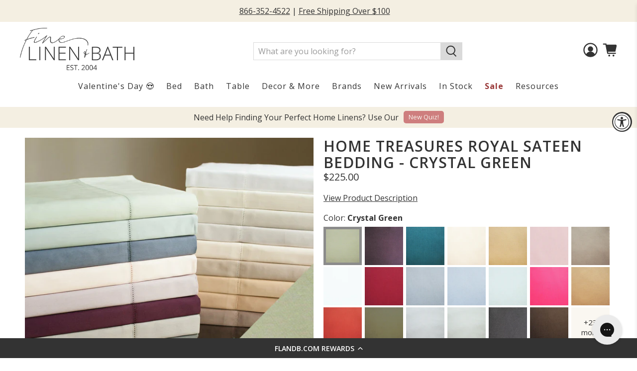

--- FILE ---
content_type: text/css
request_url: https://tags.srv.stackadapt.com/sa.css
body_size: -11
content:
:root {
    --sa-uid: '0-e915be7c-0b5c-52bb-637e-af2e062bcf13';
}

--- FILE ---
content_type: text/javascript; charset=utf-8
request_url: https://flandb.com/products/home-treasures-royal-sateen-bedding-crystal-green.js
body_size: 2255
content:
{"id":3207026499,"title":"Home Treasures Royal Sateen Bedding - Crystal Green","handle":"home-treasures-royal-sateen-bedding-crystal-green","description":"\u003cp\u003eHome Treasures Royal Sateen Bedding is made of a 300 thread count, 100% Egyptian cotton Italian sateen that is shown here decorated with a classic single hemstitch finish. Fitted Sheets have a 17\" pocket. Bed Skirts fit up to a 14\" drop.\u003c\/p\u003e\n\u003c!-- split --\u003e\n\u003cp\u003eAvailable in Sheeting, Duvet Covers, Pillow Shams and Bed Skirts. This bedding collection is completely customizable and can also be made with a Double Hemstitch, Plain Hem, Embroidered Scallop, Solid Cuff Border, Single or Double Satin Stitch.\u003c\/p\u003e\n\u003cp\u003eWith so many options to choose from, please contact us directly and we will be happy to assist you with reviewing the best style options, fabrics, and colors, as well as mail you complimentary swatch color samples.\u003c\/p\u003e","published_at":"2016-10-25T15:07:00-04:00","created_at":"2015-10-20T12:53:32-04:00","vendor":"Home Treasures","type":"Bedding","tags":["Bedding","Color_Green","Construction_Sateen","Design_Solid","home-treasures","Material_Cotton","more-options","pfs:hidden:flb","Product Type_Bed Skirts","Product Type_Duvet Covers","Product Type_Fabric by the Yard","Product Type_Fitted Sheets","Product Type_Flat Sheets","Product Type_Pillowcases","Product Type_Shams","Size_Boudoir","Size_Euro","Size_Full","Size_King","Size_Queen","Size_Standard","Size_Twin","Swatch Samples","Thread Count_300-499","YCRF_htroyalsateen","YGroup_htroyalsateen"],"price":0,"price_min":0,"price_max":54000,"available":true,"price_varies":true,"compare_at_price":null,"compare_at_price_min":0,"compare_at_price_max":0,"compare_at_price_varies":false,"variants":[{"id":55528128536,"title":"Crystal Green \/ Boudoir Sham (12\" x 17\")","option1":"Crystal Green","option2":"Boudoir Sham (12\" x 17\")","option3":null,"sku":"RYLSTNBD191","requires_shipping":true,"taxable":true,"featured_image":{"id":29206937796656,"product_id":3207026499,"position":1,"created_at":"2021-12-08T04:21:27-05:00","updated_at":"2025-05-03T14:42:44-04:00","alt":"Home Treasures Royal Sateen Bedding Crystal Green Fine Linens","width":2048,"height":2048,"src":"https:\/\/cdn.shopify.com\/s\/files\/1\/0497\/1809\/products\/Home-Treasures-Royal-Sateen-Bedding-Crystal-Green.jpg?v=1746297764","variant_ids":[55528128536,55528259608,55528325144,55528357912,55528423448,55528620056,55528652824,55528718360,55528751128,55528816664,55528849432,55528914968,55528980504,55529013272,55529046040,55529078808,55529111576,55529144344,55529209880,55529242648,27714443870283,31637088993328,40234400546864,40234400579632,40234400612400,40234400645168]},"available":true,"name":"Home Treasures Royal Sateen Bedding - Crystal Green - Crystal Green \/ Boudoir Sham (12\" x 17\")","public_title":"Crystal Green \/ Boudoir Sham (12\" x 17\")","options":["Crystal Green","Boudoir Sham (12\" x 17\")"],"price":12400,"weight":0,"compare_at_price":null,"inventory_quantity":60,"inventory_management":null,"inventory_policy":"deny","barcode":null,"featured_media":{"alt":"Home Treasures Royal Sateen Bedding Crystal Green Fine Linens","id":21486556348464,"position":1,"preview_image":{"aspect_ratio":1.0,"height":2048,"width":2048,"src":"https:\/\/cdn.shopify.com\/s\/files\/1\/0497\/1809\/products\/Home-Treasures-Royal-Sateen-Bedding-Crystal-Green.jpg?v=1746297764"}},"requires_selling_plan":false,"selling_plan_allocations":[]},{"id":55528423448,"title":"Crystal Green \/ Euro Sham (26\" x 26\")","option1":"Crystal Green","option2":"Euro Sham (26\" x 26\")","option3":null,"sku":"RYLSTNBD196","requires_shipping":true,"taxable":true,"featured_image":{"id":29206937796656,"product_id":3207026499,"position":1,"created_at":"2021-12-08T04:21:27-05:00","updated_at":"2025-05-03T14:42:44-04:00","alt":"Home Treasures Royal Sateen Bedding Crystal Green Fine Linens","width":2048,"height":2048,"src":"https:\/\/cdn.shopify.com\/s\/files\/1\/0497\/1809\/products\/Home-Treasures-Royal-Sateen-Bedding-Crystal-Green.jpg?v=1746297764","variant_ids":[55528128536,55528259608,55528325144,55528357912,55528423448,55528620056,55528652824,55528718360,55528751128,55528816664,55528849432,55528914968,55528980504,55529013272,55529046040,55529078808,55529111576,55529144344,55529209880,55529242648,27714443870283,31637088993328,40234400546864,40234400579632,40234400612400,40234400645168]},"available":true,"name":"Home Treasures Royal Sateen Bedding - Crystal Green - Crystal Green \/ Euro Sham (26\" x 26\")","public_title":"Crystal Green \/ Euro Sham (26\" x 26\")","options":["Crystal Green","Euro Sham (26\" x 26\")"],"price":14400,"weight":0,"compare_at_price":null,"inventory_quantity":60,"inventory_management":null,"inventory_policy":"deny","barcode":null,"featured_media":{"alt":"Home Treasures Royal Sateen Bedding Crystal Green Fine Linens","id":21486556348464,"position":1,"preview_image":{"aspect_ratio":1.0,"height":2048,"width":2048,"src":"https:\/\/cdn.shopify.com\/s\/files\/1\/0497\/1809\/products\/Home-Treasures-Royal-Sateen-Bedding-Crystal-Green.jpg?v=1746297764"}},"requires_selling_plan":false,"selling_plan_allocations":[]},{"id":31637088993328,"title":"Crystal Green \/ Fabric - 120\" Wide","option1":"Crystal Green","option2":"Fabric - 120\" Wide","option3":null,"sku":"RYLSTNBD216","requires_shipping":true,"taxable":true,"featured_image":{"id":29206937796656,"product_id":3207026499,"position":1,"created_at":"2021-12-08T04:21:27-05:00","updated_at":"2025-05-03T14:42:44-04:00","alt":"Home Treasures Royal Sateen Bedding Crystal Green Fine Linens","width":2048,"height":2048,"src":"https:\/\/cdn.shopify.com\/s\/files\/1\/0497\/1809\/products\/Home-Treasures-Royal-Sateen-Bedding-Crystal-Green.jpg?v=1746297764","variant_ids":[55528128536,55528259608,55528325144,55528357912,55528423448,55528620056,55528652824,55528718360,55528751128,55528816664,55528849432,55528914968,55528980504,55529013272,55529046040,55529078808,55529111576,55529144344,55529209880,55529242648,27714443870283,31637088993328,40234400546864,40234400579632,40234400612400,40234400645168]},"available":true,"name":"Home Treasures Royal Sateen Bedding - Crystal Green - Crystal Green \/ Fabric - 120\" Wide","public_title":"Crystal Green \/ Fabric - 120\" Wide","options":["Crystal Green","Fabric - 120\" Wide"],"price":10400,"weight":0,"compare_at_price":null,"inventory_quantity":0,"inventory_management":null,"inventory_policy":"deny","barcode":null,"featured_media":{"alt":"Home Treasures Royal Sateen Bedding Crystal Green Fine Linens","id":21486556348464,"position":1,"preview_image":{"aspect_ratio":1.0,"height":2048,"width":2048,"src":"https:\/\/cdn.shopify.com\/s\/files\/1\/0497\/1809\/products\/Home-Treasures-Royal-Sateen-Bedding-Crystal-Green.jpg?v=1746297764"}},"requires_selling_plan":false,"selling_plan_allocations":[]},{"id":27714443870283,"title":"Crystal Green \/ Full Bed Skirt (54\" x 76\" x 14\")","option1":"Crystal Green","option2":"Full Bed Skirt (54\" x 76\" x 14\")","option3":null,"sku":"RYLSTNBD213","requires_shipping":true,"taxable":true,"featured_image":{"id":29206937796656,"product_id":3207026499,"position":1,"created_at":"2021-12-08T04:21:27-05:00","updated_at":"2025-05-03T14:42:44-04:00","alt":"Home Treasures Royal Sateen Bedding Crystal Green Fine Linens","width":2048,"height":2048,"src":"https:\/\/cdn.shopify.com\/s\/files\/1\/0497\/1809\/products\/Home-Treasures-Royal-Sateen-Bedding-Crystal-Green.jpg?v=1746297764","variant_ids":[55528128536,55528259608,55528325144,55528357912,55528423448,55528620056,55528652824,55528718360,55528751128,55528816664,55528849432,55528914968,55528980504,55529013272,55529046040,55529078808,55529111576,55529144344,55529209880,55529242648,27714443870283,31637088993328,40234400546864,40234400579632,40234400612400,40234400645168]},"available":true,"name":"Home Treasures Royal Sateen Bedding - Crystal Green - Crystal Green \/ Full Bed Skirt (54\" x 76\" x 14\")","public_title":"Crystal Green \/ Full Bed Skirt (54\" x 76\" x 14\")","options":["Crystal Green","Full Bed Skirt (54\" x 76\" x 14\")"],"price":35800,"weight":0,"compare_at_price":null,"inventory_quantity":0,"inventory_management":null,"inventory_policy":"deny","barcode":null,"featured_media":{"alt":"Home Treasures Royal Sateen Bedding Crystal Green Fine Linens","id":21486556348464,"position":1,"preview_image":{"aspect_ratio":1.0,"height":2048,"width":2048,"src":"https:\/\/cdn.shopify.com\/s\/files\/1\/0497\/1809\/products\/Home-Treasures-Royal-Sateen-Bedding-Crystal-Green.jpg?v=1746297764"}},"requires_selling_plan":false,"selling_plan_allocations":[]},{"id":55529046040,"title":"Crystal Green \/ Full Duvet Cover (78\" x 86\")","option1":"Crystal Green","option2":"Full Duvet Cover (78\" x 86\")","option3":null,"sku":"RYLSTNBD209","requires_shipping":true,"taxable":true,"featured_image":{"id":29206937796656,"product_id":3207026499,"position":1,"created_at":"2021-12-08T04:21:27-05:00","updated_at":"2025-05-03T14:42:44-04:00","alt":"Home Treasures Royal Sateen Bedding Crystal Green Fine Linens","width":2048,"height":2048,"src":"https:\/\/cdn.shopify.com\/s\/files\/1\/0497\/1809\/products\/Home-Treasures-Royal-Sateen-Bedding-Crystal-Green.jpg?v=1746297764","variant_ids":[55528128536,55528259608,55528325144,55528357912,55528423448,55528620056,55528652824,55528718360,55528751128,55528816664,55528849432,55528914968,55528980504,55529013272,55529046040,55529078808,55529111576,55529144344,55529209880,55529242648,27714443870283,31637088993328,40234400546864,40234400579632,40234400612400,40234400645168]},"available":true,"name":"Home Treasures Royal Sateen Bedding - Crystal Green - Crystal Green \/ Full Duvet Cover (78\" x 86\")","public_title":"Crystal Green \/ Full Duvet Cover (78\" x 86\")","options":["Crystal Green","Full Duvet Cover (78\" x 86\")"],"price":42800,"weight":0,"compare_at_price":null,"inventory_quantity":60,"inventory_management":null,"inventory_policy":"deny","barcode":null,"featured_media":{"alt":"Home Treasures Royal Sateen Bedding Crystal Green Fine Linens","id":21486556348464,"position":1,"preview_image":{"aspect_ratio":1.0,"height":2048,"width":2048,"src":"https:\/\/cdn.shopify.com\/s\/files\/1\/0497\/1809\/products\/Home-Treasures-Royal-Sateen-Bedding-Crystal-Green.jpg?v=1746297764"}},"requires_selling_plan":false,"selling_plan_allocations":[]},{"id":55528652824,"title":"Crystal Green \/ Full Fitted Sheet (54\" x 76\" x 17\")","option1":"Crystal Green","option2":"Full Fitted Sheet (54\" x 76\" x 17\")","option3":null,"sku":"RYLSTNBD201","requires_shipping":true,"taxable":true,"featured_image":{"id":29206937796656,"product_id":3207026499,"position":1,"created_at":"2021-12-08T04:21:27-05:00","updated_at":"2025-05-03T14:42:44-04:00","alt":"Home Treasures Royal Sateen Bedding Crystal Green Fine Linens","width":2048,"height":2048,"src":"https:\/\/cdn.shopify.com\/s\/files\/1\/0497\/1809\/products\/Home-Treasures-Royal-Sateen-Bedding-Crystal-Green.jpg?v=1746297764","variant_ids":[55528128536,55528259608,55528325144,55528357912,55528423448,55528620056,55528652824,55528718360,55528751128,55528816664,55528849432,55528914968,55528980504,55529013272,55529046040,55529078808,55529111576,55529144344,55529209880,55529242648,27714443870283,31637088993328,40234400546864,40234400579632,40234400612400,40234400645168]},"available":true,"name":"Home Treasures Royal Sateen Bedding - Crystal Green - Crystal Green \/ Full Fitted Sheet (54\" x 76\" x 17\")","public_title":"Crystal Green \/ Full Fitted Sheet (54\" x 76\" x 17\")","options":["Crystal Green","Full Fitted Sheet (54\" x 76\" x 17\")"],"price":21400,"weight":0,"compare_at_price":null,"inventory_quantity":60,"inventory_management":null,"inventory_policy":"deny","barcode":null,"featured_media":{"alt":"Home Treasures Royal Sateen Bedding Crystal Green Fine Linens","id":21486556348464,"position":1,"preview_image":{"aspect_ratio":1.0,"height":2048,"width":2048,"src":"https:\/\/cdn.shopify.com\/s\/files\/1\/0497\/1809\/products\/Home-Treasures-Royal-Sateen-Bedding-Crystal-Green.jpg?v=1746297764"}},"requires_selling_plan":false,"selling_plan_allocations":[]},{"id":55528849432,"title":"Crystal Green \/ Full Flat Sheet (90\" x 114\")","option1":"Crystal Green","option2":"Full Flat Sheet (90\" x 114\")","option3":null,"sku":"RYLSTNBD205","requires_shipping":true,"taxable":true,"featured_image":{"id":29206937796656,"product_id":3207026499,"position":1,"created_at":"2021-12-08T04:21:27-05:00","updated_at":"2025-05-03T14:42:44-04:00","alt":"Home Treasures Royal Sateen Bedding Crystal Green Fine Linens","width":2048,"height":2048,"src":"https:\/\/cdn.shopify.com\/s\/files\/1\/0497\/1809\/products\/Home-Treasures-Royal-Sateen-Bedding-Crystal-Green.jpg?v=1746297764","variant_ids":[55528128536,55528259608,55528325144,55528357912,55528423448,55528620056,55528652824,55528718360,55528751128,55528816664,55528849432,55528914968,55528980504,55529013272,55529046040,55529078808,55529111576,55529144344,55529209880,55529242648,27714443870283,31637088993328,40234400546864,40234400579632,40234400612400,40234400645168]},"available":true,"name":"Home Treasures Royal Sateen Bedding - Crystal Green - Crystal Green \/ Full Flat Sheet (90\" x 114\")","public_title":"Crystal Green \/ Full Flat Sheet (90\" x 114\")","options":["Crystal Green","Full Flat Sheet (90\" x 114\")"],"price":25000,"weight":0,"compare_at_price":null,"inventory_quantity":60,"inventory_management":null,"inventory_policy":"deny","barcode":null,"featured_media":{"alt":"Home Treasures Royal Sateen Bedding Crystal Green Fine Linens","id":21486556348464,"position":1,"preview_image":{"aspect_ratio":1.0,"height":2048,"width":2048,"src":"https:\/\/cdn.shopify.com\/s\/files\/1\/0497\/1809\/products\/Home-Treasures-Royal-Sateen-Bedding-Crystal-Green.jpg?v=1746297764"}},"requires_selling_plan":false,"selling_plan_allocations":[]},{"id":55529242648,"title":"Crystal Green \/ King Bed Skirt (78\" x 80\" x 14\")","option1":"Crystal Green","option2":"King Bed Skirt (78\" x 80\" x 14\")","option3":null,"sku":"RYLSTNBD215","requires_shipping":true,"taxable":true,"featured_image":{"id":29206937796656,"product_id":3207026499,"position":1,"created_at":"2021-12-08T04:21:27-05:00","updated_at":"2025-05-03T14:42:44-04:00","alt":"Home Treasures Royal Sateen Bedding Crystal Green Fine Linens","width":2048,"height":2048,"src":"https:\/\/cdn.shopify.com\/s\/files\/1\/0497\/1809\/products\/Home-Treasures-Royal-Sateen-Bedding-Crystal-Green.jpg?v=1746297764","variant_ids":[55528128536,55528259608,55528325144,55528357912,55528423448,55528620056,55528652824,55528718360,55528751128,55528816664,55528849432,55528914968,55528980504,55529013272,55529046040,55529078808,55529111576,55529144344,55529209880,55529242648,27714443870283,31637088993328,40234400546864,40234400579632,40234400612400,40234400645168]},"available":true,"name":"Home Treasures Royal Sateen Bedding - Crystal Green - Crystal Green \/ King Bed Skirt (78\" x 80\" x 14\")","public_title":"Crystal Green \/ King Bed Skirt (78\" x 80\" x 14\")","options":["Crystal Green","King Bed Skirt (78\" x 80\" x 14\")"],"price":38500,"weight":0,"compare_at_price":null,"inventory_quantity":60,"inventory_management":null,"inventory_policy":"deny","barcode":null,"featured_media":{"alt":"Home Treasures Royal Sateen Bedding Crystal Green Fine Linens","id":21486556348464,"position":1,"preview_image":{"aspect_ratio":1.0,"height":2048,"width":2048,"src":"https:\/\/cdn.shopify.com\/s\/files\/1\/0497\/1809\/products\/Home-Treasures-Royal-Sateen-Bedding-Crystal-Green.jpg?v=1746297764"}},"requires_selling_plan":false,"selling_plan_allocations":[]},{"id":55529111576,"title":"Crystal Green \/ King Duvet Cover (106\" x 92\")","option1":"Crystal Green","option2":"King Duvet Cover (106\" x 92\")","option3":null,"sku":"RYLSTNBD211","requires_shipping":true,"taxable":true,"featured_image":{"id":29206937796656,"product_id":3207026499,"position":1,"created_at":"2021-12-08T04:21:27-05:00","updated_at":"2025-05-03T14:42:44-04:00","alt":"Home Treasures Royal Sateen Bedding Crystal Green Fine Linens","width":2048,"height":2048,"src":"https:\/\/cdn.shopify.com\/s\/files\/1\/0497\/1809\/products\/Home-Treasures-Royal-Sateen-Bedding-Crystal-Green.jpg?v=1746297764","variant_ids":[55528128536,55528259608,55528325144,55528357912,55528423448,55528620056,55528652824,55528718360,55528751128,55528816664,55528849432,55528914968,55528980504,55529013272,55529046040,55529078808,55529111576,55529144344,55529209880,55529242648,27714443870283,31637088993328,40234400546864,40234400579632,40234400612400,40234400645168]},"available":true,"name":"Home Treasures Royal Sateen Bedding - Crystal Green - Crystal Green \/ King Duvet Cover (106\" x 92\")","public_title":"Crystal Green \/ King Duvet Cover (106\" x 92\")","options":["Crystal Green","King Duvet Cover (106\" x 92\")"],"price":54000,"weight":0,"compare_at_price":null,"inventory_quantity":60,"inventory_management":null,"inventory_policy":"deny","barcode":null,"featured_media":{"alt":"Home Treasures Royal Sateen Bedding Crystal Green Fine Linens","id":21486556348464,"position":1,"preview_image":{"aspect_ratio":1.0,"height":2048,"width":2048,"src":"https:\/\/cdn.shopify.com\/s\/files\/1\/0497\/1809\/products\/Home-Treasures-Royal-Sateen-Bedding-Crystal-Green.jpg?v=1746297764"}},"requires_selling_plan":false,"selling_plan_allocations":[]},{"id":55528751128,"title":"Crystal Green \/ King Fitted Sheet (78\" x 80\" x 17\")","option1":"Crystal Green","option2":"King Fitted Sheet (78\" x 80\" x 17\")","option3":null,"sku":"RYLSTNBD203","requires_shipping":true,"taxable":true,"featured_image":{"id":29206937796656,"product_id":3207026499,"position":1,"created_at":"2021-12-08T04:21:27-05:00","updated_at":"2025-05-03T14:42:44-04:00","alt":"Home Treasures Royal Sateen Bedding Crystal Green Fine Linens","width":2048,"height":2048,"src":"https:\/\/cdn.shopify.com\/s\/files\/1\/0497\/1809\/products\/Home-Treasures-Royal-Sateen-Bedding-Crystal-Green.jpg?v=1746297764","variant_ids":[55528128536,55528259608,55528325144,55528357912,55528423448,55528620056,55528652824,55528718360,55528751128,55528816664,55528849432,55528914968,55528980504,55529013272,55529046040,55529078808,55529111576,55529144344,55529209880,55529242648,27714443870283,31637088993328,40234400546864,40234400579632,40234400612400,40234400645168]},"available":true,"name":"Home Treasures Royal Sateen Bedding - Crystal Green - Crystal Green \/ King Fitted Sheet (78\" x 80\" x 17\")","public_title":"Crystal Green \/ King Fitted Sheet (78\" x 80\" x 17\")","options":["Crystal Green","King Fitted Sheet (78\" x 80\" x 17\")"],"price":27000,"weight":0,"compare_at_price":null,"inventory_quantity":60,"inventory_management":null,"inventory_policy":"deny","barcode":null,"featured_media":{"alt":"Home Treasures Royal Sateen Bedding Crystal Green Fine Linens","id":21486556348464,"position":1,"preview_image":{"aspect_ratio":1.0,"height":2048,"width":2048,"src":"https:\/\/cdn.shopify.com\/s\/files\/1\/0497\/1809\/products\/Home-Treasures-Royal-Sateen-Bedding-Crystal-Green.jpg?v=1746297764"}},"requires_selling_plan":false,"selling_plan_allocations":[]},{"id":55528980504,"title":"Crystal Green \/ King Flat Sheet (116\" x 118\")","option1":"Crystal Green","option2":"King Flat Sheet (116\" x 118\")","option3":null,"sku":"RYLSTNBD207","requires_shipping":true,"taxable":true,"featured_image":{"id":29206937796656,"product_id":3207026499,"position":1,"created_at":"2021-12-08T04:21:27-05:00","updated_at":"2025-05-03T14:42:44-04:00","alt":"Home Treasures Royal Sateen Bedding Crystal Green Fine Linens","width":2048,"height":2048,"src":"https:\/\/cdn.shopify.com\/s\/files\/1\/0497\/1809\/products\/Home-Treasures-Royal-Sateen-Bedding-Crystal-Green.jpg?v=1746297764","variant_ids":[55528128536,55528259608,55528325144,55528357912,55528423448,55528620056,55528652824,55528718360,55528751128,55528816664,55528849432,55528914968,55528980504,55529013272,55529046040,55529078808,55529111576,55529144344,55529209880,55529242648,27714443870283,31637088993328,40234400546864,40234400579632,40234400612400,40234400645168]},"available":true,"name":"Home Treasures Royal Sateen Bedding - Crystal Green - Crystal Green \/ King Flat Sheet (116\" x 118\")","public_title":"Crystal Green \/ King Flat Sheet (116\" x 118\")","options":["Crystal Green","King Flat Sheet (116\" x 118\")"],"price":27900,"weight":0,"compare_at_price":null,"inventory_quantity":60,"inventory_management":null,"inventory_policy":"deny","barcode":null,"featured_media":{"alt":"Home Treasures Royal Sateen Bedding Crystal Green Fine Linens","id":21486556348464,"position":1,"preview_image":{"aspect_ratio":1.0,"height":2048,"width":2048,"src":"https:\/\/cdn.shopify.com\/s\/files\/1\/0497\/1809\/products\/Home-Treasures-Royal-Sateen-Bedding-Crystal-Green.jpg?v=1746297764"}},"requires_selling_plan":false,"selling_plan_allocations":[]},{"id":40234400645168,"title":"Crystal Green \/ King Pillowcases (20\" x 36\", Pair)","option1":"Crystal Green","option2":"King Pillowcases (20\" x 36\", Pair)","option3":null,"sku":"RYLSTNBD199","requires_shipping":true,"taxable":true,"featured_image":{"id":29206937796656,"product_id":3207026499,"position":1,"created_at":"2021-12-08T04:21:27-05:00","updated_at":"2025-05-03T14:42:44-04:00","alt":"Home Treasures Royal Sateen Bedding Crystal Green Fine Linens","width":2048,"height":2048,"src":"https:\/\/cdn.shopify.com\/s\/files\/1\/0497\/1809\/products\/Home-Treasures-Royal-Sateen-Bedding-Crystal-Green.jpg?v=1746297764","variant_ids":[55528128536,55528259608,55528325144,55528357912,55528423448,55528620056,55528652824,55528718360,55528751128,55528816664,55528849432,55528914968,55528980504,55529013272,55529046040,55529078808,55529111576,55529144344,55529209880,55529242648,27714443870283,31637088993328,40234400546864,40234400579632,40234400612400,40234400645168]},"available":true,"name":"Home Treasures Royal Sateen Bedding - Crystal Green - Crystal Green \/ King Pillowcases (20\" x 36\", Pair)","public_title":"Crystal Green \/ King Pillowcases (20\" x 36\", Pair)","options":["Crystal Green","King Pillowcases (20\" x 36\", Pair)"],"price":15500,"weight":0,"compare_at_price":null,"inventory_quantity":0,"inventory_management":null,"inventory_policy":"deny","barcode":null,"featured_media":{"alt":"Home Treasures Royal Sateen Bedding Crystal Green Fine Linens","id":21486556348464,"position":1,"preview_image":{"aspect_ratio":1.0,"height":2048,"width":2048,"src":"https:\/\/cdn.shopify.com\/s\/files\/1\/0497\/1809\/products\/Home-Treasures-Royal-Sateen-Bedding-Crystal-Green.jpg?v=1746297764"}},"requires_selling_plan":false,"selling_plan_allocations":[]},{"id":55528357912,"title":"Crystal Green \/ King Sham (20\" x 36\")","option1":"Crystal Green","option2":"King Sham (20\" x 36\")","option3":null,"sku":"RYLSTNBD195","requires_shipping":true,"taxable":true,"featured_image":{"id":29206937796656,"product_id":3207026499,"position":1,"created_at":"2021-12-08T04:21:27-05:00","updated_at":"2025-05-03T14:42:44-04:00","alt":"Home Treasures Royal Sateen Bedding Crystal Green Fine Linens","width":2048,"height":2048,"src":"https:\/\/cdn.shopify.com\/s\/files\/1\/0497\/1809\/products\/Home-Treasures-Royal-Sateen-Bedding-Crystal-Green.jpg?v=1746297764","variant_ids":[55528128536,55528259608,55528325144,55528357912,55528423448,55528620056,55528652824,55528718360,55528751128,55528816664,55528849432,55528914968,55528980504,55529013272,55529046040,55529078808,55529111576,55529144344,55529209880,55529242648,27714443870283,31637088993328,40234400546864,40234400579632,40234400612400,40234400645168]},"available":true,"name":"Home Treasures Royal Sateen Bedding - Crystal Green - Crystal Green \/ King Sham (20\" x 36\")","public_title":"Crystal Green \/ King Sham (20\" x 36\")","options":["Crystal Green","King Sham (20\" x 36\")"],"price":14400,"weight":0,"compare_at_price":null,"inventory_quantity":60,"inventory_management":null,"inventory_policy":"deny","barcode":null,"featured_media":{"alt":"Home Treasures Royal Sateen Bedding Crystal Green Fine Linens","id":21486556348464,"position":1,"preview_image":{"aspect_ratio":1.0,"height":2048,"width":2048,"src":"https:\/\/cdn.shopify.com\/s\/files\/1\/0497\/1809\/products\/Home-Treasures-Royal-Sateen-Bedding-Crystal-Green.jpg?v=1746297764"}},"requires_selling_plan":false,"selling_plan_allocations":[]},{"id":40234400546864,"title":"Crystal Green \/ Neckroll Sham (6\" x 16\")","option1":"Crystal Green","option2":"Neckroll Sham (6\" x 16\")","option3":null,"sku":"RYLSTNBD192","requires_shipping":true,"taxable":true,"featured_image":{"id":29206937796656,"product_id":3207026499,"position":1,"created_at":"2021-12-08T04:21:27-05:00","updated_at":"2025-05-03T14:42:44-04:00","alt":"Home Treasures Royal Sateen Bedding Crystal Green Fine Linens","width":2048,"height":2048,"src":"https:\/\/cdn.shopify.com\/s\/files\/1\/0497\/1809\/products\/Home-Treasures-Royal-Sateen-Bedding-Crystal-Green.jpg?v=1746297764","variant_ids":[55528128536,55528259608,55528325144,55528357912,55528423448,55528620056,55528652824,55528718360,55528751128,55528816664,55528849432,55528914968,55528980504,55529013272,55529046040,55529078808,55529111576,55529144344,55529209880,55529242648,27714443870283,31637088993328,40234400546864,40234400579632,40234400612400,40234400645168]},"available":true,"name":"Home Treasures Royal Sateen Bedding - Crystal Green - Crystal Green \/ Neckroll Sham (6\" x 16\")","public_title":"Crystal Green \/ Neckroll Sham (6\" x 16\")","options":["Crystal Green","Neckroll Sham (6\" x 16\")"],"price":12400,"weight":0,"compare_at_price":null,"inventory_quantity":0,"inventory_management":null,"inventory_policy":"deny","barcode":null,"featured_media":{"alt":"Home Treasures Royal Sateen Bedding Crystal Green Fine Linens","id":21486556348464,"position":1,"preview_image":{"aspect_ratio":1.0,"height":2048,"width":2048,"src":"https:\/\/cdn.shopify.com\/s\/files\/1\/0497\/1809\/products\/Home-Treasures-Royal-Sateen-Bedding-Crystal-Green.jpg?v=1746297764"}},"requires_selling_plan":false,"selling_plan_allocations":[]},{"id":55529209880,"title":"Crystal Green \/ Queen Bed Skirt (60\" x 80\" x 14\")","option1":"Crystal Green","option2":"Queen Bed Skirt (60\" x 80\" x 14\")","option3":null,"sku":"RYLSTNBD214","requires_shipping":true,"taxable":true,"featured_image":{"id":29206937796656,"product_id":3207026499,"position":1,"created_at":"2021-12-08T04:21:27-05:00","updated_at":"2025-05-03T14:42:44-04:00","alt":"Home Treasures Royal Sateen Bedding Crystal Green Fine Linens","width":2048,"height":2048,"src":"https:\/\/cdn.shopify.com\/s\/files\/1\/0497\/1809\/products\/Home-Treasures-Royal-Sateen-Bedding-Crystal-Green.jpg?v=1746297764","variant_ids":[55528128536,55528259608,55528325144,55528357912,55528423448,55528620056,55528652824,55528718360,55528751128,55528816664,55528849432,55528914968,55528980504,55529013272,55529046040,55529078808,55529111576,55529144344,55529209880,55529242648,27714443870283,31637088993328,40234400546864,40234400579632,40234400612400,40234400645168]},"available":true,"name":"Home Treasures Royal Sateen Bedding - Crystal Green - Crystal Green \/ Queen Bed Skirt (60\" x 80\" x 14\")","public_title":"Crystal Green \/ Queen Bed Skirt (60\" x 80\" x 14\")","options":["Crystal Green","Queen Bed Skirt (60\" x 80\" x 14\")"],"price":36500,"weight":0,"compare_at_price":null,"inventory_quantity":60,"inventory_management":null,"inventory_policy":"deny","barcode":null,"featured_media":{"alt":"Home Treasures Royal Sateen Bedding Crystal Green Fine Linens","id":21486556348464,"position":1,"preview_image":{"aspect_ratio":1.0,"height":2048,"width":2048,"src":"https:\/\/cdn.shopify.com\/s\/files\/1\/0497\/1809\/products\/Home-Treasures-Royal-Sateen-Bedding-Crystal-Green.jpg?v=1746297764"}},"requires_selling_plan":false,"selling_plan_allocations":[]},{"id":55529078808,"title":"Crystal Green \/ Queen Duvet Cover (88\" x 92\")","option1":"Crystal Green","option2":"Queen Duvet Cover (88\" x 92\")","option3":null,"sku":"RYLSTNBD210","requires_shipping":true,"taxable":true,"featured_image":{"id":29206937796656,"product_id":3207026499,"position":1,"created_at":"2021-12-08T04:21:27-05:00","updated_at":"2025-05-03T14:42:44-04:00","alt":"Home Treasures Royal Sateen Bedding Crystal Green Fine Linens","width":2048,"height":2048,"src":"https:\/\/cdn.shopify.com\/s\/files\/1\/0497\/1809\/products\/Home-Treasures-Royal-Sateen-Bedding-Crystal-Green.jpg?v=1746297764","variant_ids":[55528128536,55528259608,55528325144,55528357912,55528423448,55528620056,55528652824,55528718360,55528751128,55528816664,55528849432,55528914968,55528980504,55529013272,55529046040,55529078808,55529111576,55529144344,55529209880,55529242648,27714443870283,31637088993328,40234400546864,40234400579632,40234400612400,40234400645168]},"available":true,"name":"Home Treasures Royal Sateen Bedding - Crystal Green - Crystal Green \/ Queen Duvet Cover (88\" x 92\")","public_title":"Crystal Green \/ Queen Duvet Cover (88\" x 92\")","options":["Crystal Green","Queen Duvet Cover (88\" x 92\")"],"price":45900,"weight":0,"compare_at_price":null,"inventory_quantity":60,"inventory_management":null,"inventory_policy":"deny","barcode":null,"featured_media":{"alt":"Home Treasures Royal Sateen Bedding Crystal Green Fine Linens","id":21486556348464,"position":1,"preview_image":{"aspect_ratio":1.0,"height":2048,"width":2048,"src":"https:\/\/cdn.shopify.com\/s\/files\/1\/0497\/1809\/products\/Home-Treasures-Royal-Sateen-Bedding-Crystal-Green.jpg?v=1746297764"}},"requires_selling_plan":false,"selling_plan_allocations":[]},{"id":55528718360,"title":"Crystal Green \/ Queen Fitted Sheet (60\" x 80\" x 17\")","option1":"Crystal Green","option2":"Queen Fitted Sheet (60\" x 80\" x 17\")","option3":null,"sku":"RYLSTNBD202","requires_shipping":true,"taxable":true,"featured_image":{"id":29206937796656,"product_id":3207026499,"position":1,"created_at":"2021-12-08T04:21:27-05:00","updated_at":"2025-05-03T14:42:44-04:00","alt":"Home Treasures Royal Sateen Bedding Crystal Green Fine Linens","width":2048,"height":2048,"src":"https:\/\/cdn.shopify.com\/s\/files\/1\/0497\/1809\/products\/Home-Treasures-Royal-Sateen-Bedding-Crystal-Green.jpg?v=1746297764","variant_ids":[55528128536,55528259608,55528325144,55528357912,55528423448,55528620056,55528652824,55528718360,55528751128,55528816664,55528849432,55528914968,55528980504,55529013272,55529046040,55529078808,55529111576,55529144344,55529209880,55529242648,27714443870283,31637088993328,40234400546864,40234400579632,40234400612400,40234400645168]},"available":true,"name":"Home Treasures Royal Sateen Bedding - Crystal Green - Crystal Green \/ Queen Fitted Sheet (60\" x 80\" x 17\")","public_title":"Crystal Green \/ Queen Fitted Sheet (60\" x 80\" x 17\")","options":["Crystal Green","Queen Fitted Sheet (60\" x 80\" x 17\")"],"price":22500,"weight":0,"compare_at_price":null,"inventory_quantity":60,"inventory_management":null,"inventory_policy":"deny","barcode":null,"featured_media":{"alt":"Home Treasures Royal Sateen Bedding Crystal Green Fine Linens","id":21486556348464,"position":1,"preview_image":{"aspect_ratio":1.0,"height":2048,"width":2048,"src":"https:\/\/cdn.shopify.com\/s\/files\/1\/0497\/1809\/products\/Home-Treasures-Royal-Sateen-Bedding-Crystal-Green.jpg?v=1746297764"}},"requires_selling_plan":false,"selling_plan_allocations":[]},{"id":55528914968,"title":"Crystal Green \/ Queen Flat Sheet (95\" x 115\")","option1":"Crystal Green","option2":"Queen Flat Sheet (95\" x 115\")","option3":null,"sku":"RYLSTNBD206","requires_shipping":true,"taxable":true,"featured_image":{"id":29206937796656,"product_id":3207026499,"position":1,"created_at":"2021-12-08T04:21:27-05:00","updated_at":"2025-05-03T14:42:44-04:00","alt":"Home Treasures Royal Sateen Bedding Crystal Green Fine Linens","width":2048,"height":2048,"src":"https:\/\/cdn.shopify.com\/s\/files\/1\/0497\/1809\/products\/Home-Treasures-Royal-Sateen-Bedding-Crystal-Green.jpg?v=1746297764","variant_ids":[55528128536,55528259608,55528325144,55528357912,55528423448,55528620056,55528652824,55528718360,55528751128,55528816664,55528849432,55528914968,55528980504,55529013272,55529046040,55529078808,55529111576,55529144344,55529209880,55529242648,27714443870283,31637088993328,40234400546864,40234400579632,40234400612400,40234400645168]},"available":true,"name":"Home Treasures Royal Sateen Bedding - Crystal Green - Crystal Green \/ Queen Flat Sheet (95\" x 115\")","public_title":"Crystal Green \/ Queen Flat Sheet (95\" x 115\")","options":["Crystal Green","Queen Flat Sheet (95\" x 115\")"],"price":25900,"weight":0,"compare_at_price":null,"inventory_quantity":60,"inventory_management":null,"inventory_policy":"deny","barcode":null,"featured_media":{"alt":"Home Treasures Royal Sateen Bedding Crystal Green Fine Linens","id":21486556348464,"position":1,"preview_image":{"aspect_ratio":1.0,"height":2048,"width":2048,"src":"https:\/\/cdn.shopify.com\/s\/files\/1\/0497\/1809\/products\/Home-Treasures-Royal-Sateen-Bedding-Crystal-Green.jpg?v=1746297764"}},"requires_selling_plan":false,"selling_plan_allocations":[]},{"id":40234400612400,"title":"Crystal Green \/ Queen Pillowcases (20\" x 30\", Pair)","option1":"Crystal Green","option2":"Queen Pillowcases (20\" x 30\", Pair)","option3":null,"sku":"RYLSTNBD198","requires_shipping":true,"taxable":true,"featured_image":{"id":29206937796656,"product_id":3207026499,"position":1,"created_at":"2021-12-08T04:21:27-05:00","updated_at":"2025-05-03T14:42:44-04:00","alt":"Home Treasures Royal Sateen Bedding Crystal Green Fine Linens","width":2048,"height":2048,"src":"https:\/\/cdn.shopify.com\/s\/files\/1\/0497\/1809\/products\/Home-Treasures-Royal-Sateen-Bedding-Crystal-Green.jpg?v=1746297764","variant_ids":[55528128536,55528259608,55528325144,55528357912,55528423448,55528620056,55528652824,55528718360,55528751128,55528816664,55528849432,55528914968,55528980504,55529013272,55529046040,55529078808,55529111576,55529144344,55529209880,55529242648,27714443870283,31637088993328,40234400546864,40234400579632,40234400612400,40234400645168]},"available":true,"name":"Home Treasures Royal Sateen Bedding - Crystal Green - Crystal Green \/ Queen Pillowcases (20\" x 30\", Pair)","public_title":"Crystal Green \/ Queen Pillowcases (20\" x 30\", Pair)","options":["Crystal Green","Queen Pillowcases (20\" x 30\", Pair)"],"price":14900,"weight":0,"compare_at_price":null,"inventory_quantity":0,"inventory_management":null,"inventory_policy":"deny","barcode":null,"featured_media":{"alt":"Home Treasures Royal Sateen Bedding Crystal Green Fine Linens","id":21486556348464,"position":1,"preview_image":{"aspect_ratio":1.0,"height":2048,"width":2048,"src":"https:\/\/cdn.shopify.com\/s\/files\/1\/0497\/1809\/products\/Home-Treasures-Royal-Sateen-Bedding-Crystal-Green.jpg?v=1746297764"}},"requires_selling_plan":false,"selling_plan_allocations":[]},{"id":55528325144,"title":"Crystal Green \/ Queen Sham (20\" x 30\")","option1":"Crystal Green","option2":"Queen Sham (20\" x 30\")","option3":null,"sku":"RYLSTNBD194","requires_shipping":true,"taxable":true,"featured_image":{"id":29206937796656,"product_id":3207026499,"position":1,"created_at":"2021-12-08T04:21:27-05:00","updated_at":"2025-05-03T14:42:44-04:00","alt":"Home Treasures Royal Sateen Bedding Crystal Green Fine Linens","width":2048,"height":2048,"src":"https:\/\/cdn.shopify.com\/s\/files\/1\/0497\/1809\/products\/Home-Treasures-Royal-Sateen-Bedding-Crystal-Green.jpg?v=1746297764","variant_ids":[55528128536,55528259608,55528325144,55528357912,55528423448,55528620056,55528652824,55528718360,55528751128,55528816664,55528849432,55528914968,55528980504,55529013272,55529046040,55529078808,55529111576,55529144344,55529209880,55529242648,27714443870283,31637088993328,40234400546864,40234400579632,40234400612400,40234400645168]},"available":true,"name":"Home Treasures Royal Sateen Bedding - Crystal Green - Crystal Green \/ Queen Sham (20\" x 30\")","public_title":"Crystal Green \/ Queen Sham (20\" x 30\")","options":["Crystal Green","Queen Sham (20\" x 30\")"],"price":13500,"weight":0,"compare_at_price":null,"inventory_quantity":60,"inventory_management":null,"inventory_policy":"deny","barcode":null,"featured_media":{"alt":"Home Treasures Royal Sateen Bedding Crystal Green Fine Linens","id":21486556348464,"position":1,"preview_image":{"aspect_ratio":1.0,"height":2048,"width":2048,"src":"https:\/\/cdn.shopify.com\/s\/files\/1\/0497\/1809\/products\/Home-Treasures-Royal-Sateen-Bedding-Crystal-Green.jpg?v=1746297764"}},"requires_selling_plan":false,"selling_plan_allocations":[]},{"id":40234400579632,"title":"Crystal Green \/ Standard Pillowcases (20\" x 26\", Pair)","option1":"Crystal Green","option2":"Standard Pillowcases (20\" x 26\", Pair)","option3":null,"sku":"RYLSTNBD197","requires_shipping":true,"taxable":true,"featured_image":{"id":29206937796656,"product_id":3207026499,"position":1,"created_at":"2021-12-08T04:21:27-05:00","updated_at":"2025-05-03T14:42:44-04:00","alt":"Home Treasures Royal Sateen Bedding Crystal Green Fine Linens","width":2048,"height":2048,"src":"https:\/\/cdn.shopify.com\/s\/files\/1\/0497\/1809\/products\/Home-Treasures-Royal-Sateen-Bedding-Crystal-Green.jpg?v=1746297764","variant_ids":[55528128536,55528259608,55528325144,55528357912,55528423448,55528620056,55528652824,55528718360,55528751128,55528816664,55528849432,55528914968,55528980504,55529013272,55529046040,55529078808,55529111576,55529144344,55529209880,55529242648,27714443870283,31637088993328,40234400546864,40234400579632,40234400612400,40234400645168]},"available":true,"name":"Home Treasures Royal Sateen Bedding - Crystal Green - Crystal Green \/ Standard Pillowcases (20\" x 26\", Pair)","public_title":"Crystal Green \/ Standard Pillowcases (20\" x 26\", Pair)","options":["Crystal Green","Standard Pillowcases (20\" x 26\", Pair)"],"price":13500,"weight":0,"compare_at_price":null,"inventory_quantity":0,"inventory_management":null,"inventory_policy":"deny","barcode":null,"featured_media":{"alt":"Home Treasures Royal Sateen Bedding Crystal Green Fine Linens","id":21486556348464,"position":1,"preview_image":{"aspect_ratio":1.0,"height":2048,"width":2048,"src":"https:\/\/cdn.shopify.com\/s\/files\/1\/0497\/1809\/products\/Home-Treasures-Royal-Sateen-Bedding-Crystal-Green.jpg?v=1746297764"}},"requires_selling_plan":false,"selling_plan_allocations":[]},{"id":55528259608,"title":"Crystal Green \/ Standard Sham (20\" x 26\")","option1":"Crystal Green","option2":"Standard Sham (20\" x 26\")","option3":null,"sku":"RYLSTNBD193","requires_shipping":true,"taxable":true,"featured_image":{"id":29206937796656,"product_id":3207026499,"position":1,"created_at":"2021-12-08T04:21:27-05:00","updated_at":"2025-05-03T14:42:44-04:00","alt":"Home Treasures Royal Sateen Bedding Crystal Green Fine Linens","width":2048,"height":2048,"src":"https:\/\/cdn.shopify.com\/s\/files\/1\/0497\/1809\/products\/Home-Treasures-Royal-Sateen-Bedding-Crystal-Green.jpg?v=1746297764","variant_ids":[55528128536,55528259608,55528325144,55528357912,55528423448,55528620056,55528652824,55528718360,55528751128,55528816664,55528849432,55528914968,55528980504,55529013272,55529046040,55529078808,55529111576,55529144344,55529209880,55529242648,27714443870283,31637088993328,40234400546864,40234400579632,40234400612400,40234400645168]},"available":true,"name":"Home Treasures Royal Sateen Bedding - Crystal Green - Crystal Green \/ Standard Sham (20\" x 26\")","public_title":"Crystal Green \/ Standard Sham (20\" x 26\")","options":["Crystal Green","Standard Sham (20\" x 26\")"],"price":12800,"weight":0,"compare_at_price":null,"inventory_quantity":60,"inventory_management":null,"inventory_policy":"deny","barcode":null,"featured_media":{"alt":"Home Treasures Royal Sateen Bedding Crystal Green Fine Linens","id":21486556348464,"position":1,"preview_image":{"aspect_ratio":1.0,"height":2048,"width":2048,"src":"https:\/\/cdn.shopify.com\/s\/files\/1\/0497\/1809\/products\/Home-Treasures-Royal-Sateen-Bedding-Crystal-Green.jpg?v=1746297764"}},"requires_selling_plan":false,"selling_plan_allocations":[]},{"id":55529144344,"title":"Crystal Green \/ Twin Bed Skirt (39\" x 75\" x 14\")","option1":"Crystal Green","option2":"Twin Bed Skirt (39\" x 75\" x 14\")","option3":null,"sku":"RYLSTNBD212","requires_shipping":true,"taxable":true,"featured_image":{"id":29206937796656,"product_id":3207026499,"position":1,"created_at":"2021-12-08T04:21:27-05:00","updated_at":"2025-05-03T14:42:44-04:00","alt":"Home Treasures Royal Sateen Bedding Crystal Green Fine Linens","width":2048,"height":2048,"src":"https:\/\/cdn.shopify.com\/s\/files\/1\/0497\/1809\/products\/Home-Treasures-Royal-Sateen-Bedding-Crystal-Green.jpg?v=1746297764","variant_ids":[55528128536,55528259608,55528325144,55528357912,55528423448,55528620056,55528652824,55528718360,55528751128,55528816664,55528849432,55528914968,55528980504,55529013272,55529046040,55529078808,55529111576,55529144344,55529209880,55529242648,27714443870283,31637088993328,40234400546864,40234400579632,40234400612400,40234400645168]},"available":true,"name":"Home Treasures Royal Sateen Bedding - Crystal Green - Crystal Green \/ Twin Bed Skirt (39\" x 75\" x 14\")","public_title":"Crystal Green \/ Twin Bed Skirt (39\" x 75\" x 14\")","options":["Crystal Green","Twin Bed Skirt (39\" x 75\" x 14\")"],"price":34800,"weight":0,"compare_at_price":null,"inventory_quantity":60,"inventory_management":null,"inventory_policy":"deny","barcode":null,"featured_media":{"alt":"Home Treasures Royal Sateen Bedding Crystal Green Fine Linens","id":21486556348464,"position":1,"preview_image":{"aspect_ratio":1.0,"height":2048,"width":2048,"src":"https:\/\/cdn.shopify.com\/s\/files\/1\/0497\/1809\/products\/Home-Treasures-Royal-Sateen-Bedding-Crystal-Green.jpg?v=1746297764"}},"requires_selling_plan":false,"selling_plan_allocations":[]},{"id":55529013272,"title":"Crystal Green \/ Twin Duvet Cover (66\" x 86\")","option1":"Crystal Green","option2":"Twin Duvet Cover (66\" x 86\")","option3":null,"sku":"RYLSTNBD208","requires_shipping":true,"taxable":true,"featured_image":{"id":29206937796656,"product_id":3207026499,"position":1,"created_at":"2021-12-08T04:21:27-05:00","updated_at":"2025-05-03T14:42:44-04:00","alt":"Home Treasures Royal Sateen Bedding Crystal Green Fine Linens","width":2048,"height":2048,"src":"https:\/\/cdn.shopify.com\/s\/files\/1\/0497\/1809\/products\/Home-Treasures-Royal-Sateen-Bedding-Crystal-Green.jpg?v=1746297764","variant_ids":[55528128536,55528259608,55528325144,55528357912,55528423448,55528620056,55528652824,55528718360,55528751128,55528816664,55528849432,55528914968,55528980504,55529013272,55529046040,55529078808,55529111576,55529144344,55529209880,55529242648,27714443870283,31637088993328,40234400546864,40234400579632,40234400612400,40234400645168]},"available":true,"name":"Home Treasures Royal Sateen Bedding - Crystal Green - Crystal Green \/ Twin Duvet Cover (66\" x 86\")","public_title":"Crystal Green \/ Twin Duvet Cover (66\" x 86\")","options":["Crystal Green","Twin Duvet Cover (66\" x 86\")"],"price":38900,"weight":0,"compare_at_price":null,"inventory_quantity":60,"inventory_management":null,"inventory_policy":"deny","barcode":null,"featured_media":{"alt":"Home Treasures Royal Sateen Bedding Crystal Green Fine Linens","id":21486556348464,"position":1,"preview_image":{"aspect_ratio":1.0,"height":2048,"width":2048,"src":"https:\/\/cdn.shopify.com\/s\/files\/1\/0497\/1809\/products\/Home-Treasures-Royal-Sateen-Bedding-Crystal-Green.jpg?v=1746297764"}},"requires_selling_plan":false,"selling_plan_allocations":[]},{"id":55528620056,"title":"Crystal Green \/ Twin Fitted Sheet (39\" x 75\" x 17\")","option1":"Crystal Green","option2":"Twin Fitted Sheet (39\" x 75\" x 17\")","option3":null,"sku":"RYLSTNBD200","requires_shipping":true,"taxable":true,"featured_image":{"id":29206937796656,"product_id":3207026499,"position":1,"created_at":"2021-12-08T04:21:27-05:00","updated_at":"2025-05-03T14:42:44-04:00","alt":"Home Treasures Royal Sateen Bedding Crystal Green Fine Linens","width":2048,"height":2048,"src":"https:\/\/cdn.shopify.com\/s\/files\/1\/0497\/1809\/products\/Home-Treasures-Royal-Sateen-Bedding-Crystal-Green.jpg?v=1746297764","variant_ids":[55528128536,55528259608,55528325144,55528357912,55528423448,55528620056,55528652824,55528718360,55528751128,55528816664,55528849432,55528914968,55528980504,55529013272,55529046040,55529078808,55529111576,55529144344,55529209880,55529242648,27714443870283,31637088993328,40234400546864,40234400579632,40234400612400,40234400645168]},"available":true,"name":"Home Treasures Royal Sateen Bedding - Crystal Green - Crystal Green \/ Twin Fitted Sheet (39\" x 75\" x 17\")","public_title":"Crystal Green \/ Twin Fitted Sheet (39\" x 75\" x 17\")","options":["Crystal Green","Twin Fitted Sheet (39\" x 75\" x 17\")"],"price":18900,"weight":0,"compare_at_price":null,"inventory_quantity":60,"inventory_management":null,"inventory_policy":"deny","barcode":null,"featured_media":{"alt":"Home Treasures Royal Sateen Bedding Crystal Green Fine Linens","id":21486556348464,"position":1,"preview_image":{"aspect_ratio":1.0,"height":2048,"width":2048,"src":"https:\/\/cdn.shopify.com\/s\/files\/1\/0497\/1809\/products\/Home-Treasures-Royal-Sateen-Bedding-Crystal-Green.jpg?v=1746297764"}},"requires_selling_plan":false,"selling_plan_allocations":[]},{"id":55528816664,"title":"Crystal Green \/ Twin Flat Sheet (72\" x 114\")","option1":"Crystal Green","option2":"Twin Flat Sheet (72\" x 114\")","option3":null,"sku":"RYLSTNBD204","requires_shipping":true,"taxable":true,"featured_image":{"id":29206937796656,"product_id":3207026499,"position":1,"created_at":"2021-12-08T04:21:27-05:00","updated_at":"2025-05-03T14:42:44-04:00","alt":"Home Treasures Royal Sateen Bedding Crystal Green Fine Linens","width":2048,"height":2048,"src":"https:\/\/cdn.shopify.com\/s\/files\/1\/0497\/1809\/products\/Home-Treasures-Royal-Sateen-Bedding-Crystal-Green.jpg?v=1746297764","variant_ids":[55528128536,55528259608,55528325144,55528357912,55528423448,55528620056,55528652824,55528718360,55528751128,55528816664,55528849432,55528914968,55528980504,55529013272,55529046040,55529078808,55529111576,55529144344,55529209880,55529242648,27714443870283,31637088993328,40234400546864,40234400579632,40234400612400,40234400645168]},"available":true,"name":"Home Treasures Royal Sateen Bedding - Crystal Green - Crystal Green \/ Twin Flat Sheet (72\" x 114\")","public_title":"Crystal Green \/ Twin Flat Sheet (72\" x 114\")","options":["Crystal Green","Twin Flat Sheet (72\" x 114\")"],"price":21400,"weight":0,"compare_at_price":null,"inventory_quantity":60,"inventory_management":null,"inventory_policy":"deny","barcode":null,"featured_media":{"alt":"Home Treasures Royal Sateen Bedding Crystal Green Fine Linens","id":21486556348464,"position":1,"preview_image":{"aspect_ratio":1.0,"height":2048,"width":2048,"src":"https:\/\/cdn.shopify.com\/s\/files\/1\/0497\/1809\/products\/Home-Treasures-Royal-Sateen-Bedding-Crystal-Green.jpg?v=1746297764"}},"requires_selling_plan":false,"selling_plan_allocations":[]},{"id":55528095768,"title":"Crystal Green \/ Color Swatch Sample","option1":"Crystal Green","option2":"Color Swatch Sample","option3":null,"sku":"RYLSTNBD190","requires_shipping":true,"taxable":true,"featured_image":{"id":29206937829424,"product_id":3207026499,"position":2,"created_at":"2021-12-08T04:21:27-05:00","updated_at":"2025-05-03T14:42:45-04:00","alt":"Home Treasures Royal Sateen Bedding Swatch Crystal Green Fine Linens","width":2048,"height":2048,"src":"https:\/\/cdn.shopify.com\/s\/files\/1\/0497\/1809\/products\/Home-Treasures-Royal-Sateen-Bedding-Swatch-Crystal-Green.jpg?v=1746297765","variant_ids":[55528095768]},"available":true,"name":"Home Treasures Royal Sateen Bedding - Crystal Green - Crystal Green \/ Color Swatch Sample","public_title":"Crystal Green \/ Color Swatch Sample","options":["Crystal Green","Color Swatch Sample"],"price":0,"weight":0,"compare_at_price":null,"inventory_quantity":60,"inventory_management":null,"inventory_policy":"deny","barcode":null,"featured_media":{"alt":"Home Treasures Royal Sateen Bedding Swatch Crystal Green Fine Linens","id":21486556381232,"position":2,"preview_image":{"aspect_ratio":1.0,"height":2048,"width":2048,"src":"https:\/\/cdn.shopify.com\/s\/files\/1\/0497\/1809\/products\/Home-Treasures-Royal-Sateen-Bedding-Swatch-Crystal-Green.jpg?v=1746297765"}},"requires_selling_plan":false,"selling_plan_allocations":[]}],"images":["\/\/cdn.shopify.com\/s\/files\/1\/0497\/1809\/products\/Home-Treasures-Royal-Sateen-Bedding-Crystal-Green.jpg?v=1746297764","\/\/cdn.shopify.com\/s\/files\/1\/0497\/1809\/products\/Home-Treasures-Royal-Sateen-Bedding-Swatch-Crystal-Green.jpg?v=1746297765","\/\/cdn.shopify.com\/s\/files\/1\/0497\/1809\/products\/Home-Treasures-Royal-Sateen-Bedding-Crystal-Green_801d154a-e807-4046-b378-348b6a0bc108.jpg?v=1746297765"],"featured_image":"\/\/cdn.shopify.com\/s\/files\/1\/0497\/1809\/products\/Home-Treasures-Royal-Sateen-Bedding-Crystal-Green.jpg?v=1746297764","options":[{"name":"Color","position":1,"values":["Crystal Green"]},{"name":"Size","position":2,"values":["Boudoir Sham (12\" x 17\")","Euro Sham (26\" x 26\")","Fabric - 120\" Wide","Full Bed Skirt (54\" x 76\" x 14\")","Full Duvet Cover (78\" x 86\")","Full Fitted Sheet (54\" x 76\" x 17\")","Full Flat Sheet (90\" x 114\")","King Bed Skirt (78\" x 80\" x 14\")","King Duvet Cover (106\" x 92\")","King Fitted Sheet (78\" x 80\" x 17\")","King Flat Sheet (116\" x 118\")","King Pillowcases (20\" x 36\", Pair)","King Sham (20\" x 36\")","Neckroll Sham (6\" x 16\")","Queen Bed Skirt (60\" x 80\" x 14\")","Queen Duvet Cover (88\" x 92\")","Queen Fitted Sheet (60\" x 80\" x 17\")","Queen Flat Sheet (95\" x 115\")","Queen Pillowcases (20\" x 30\", Pair)","Queen Sham (20\" x 30\")","Standard Pillowcases (20\" x 26\", Pair)","Standard Sham (20\" x 26\")","Twin Bed Skirt (39\" x 75\" x 14\")","Twin Duvet Cover (66\" x 86\")","Twin Fitted Sheet (39\" x 75\" x 17\")","Twin Flat Sheet (72\" x 114\")","Color Swatch Sample"]}],"url":"\/products\/home-treasures-royal-sateen-bedding-crystal-green","media":[{"alt":"Home Treasures Royal Sateen Bedding Crystal Green Fine Linens","id":21486556348464,"position":1,"preview_image":{"aspect_ratio":1.0,"height":2048,"width":2048,"src":"https:\/\/cdn.shopify.com\/s\/files\/1\/0497\/1809\/products\/Home-Treasures-Royal-Sateen-Bedding-Crystal-Green.jpg?v=1746297764"},"aspect_ratio":1.0,"height":2048,"media_type":"image","src":"https:\/\/cdn.shopify.com\/s\/files\/1\/0497\/1809\/products\/Home-Treasures-Royal-Sateen-Bedding-Crystal-Green.jpg?v=1746297764","width":2048},{"alt":"Home Treasures Royal Sateen Bedding Swatch Crystal Green Fine Linens","id":21486556381232,"position":2,"preview_image":{"aspect_ratio":1.0,"height":2048,"width":2048,"src":"https:\/\/cdn.shopify.com\/s\/files\/1\/0497\/1809\/products\/Home-Treasures-Royal-Sateen-Bedding-Swatch-Crystal-Green.jpg?v=1746297765"},"aspect_ratio":1.0,"height":2048,"media_type":"image","src":"https:\/\/cdn.shopify.com\/s\/files\/1\/0497\/1809\/products\/Home-Treasures-Royal-Sateen-Bedding-Swatch-Crystal-Green.jpg?v=1746297765","width":2048},{"alt":"Home Treasures Royal Sateen Bedding Compilation Fine Linens","id":21486557921328,"position":3,"preview_image":{"aspect_ratio":1.0,"height":2950,"width":2950,"src":"https:\/\/cdn.shopify.com\/s\/files\/1\/0497\/1809\/products\/Home-Treasures-Royal-Sateen-Bedding-Crystal-Green_801d154a-e807-4046-b378-348b6a0bc108.jpg?v=1746297765"},"aspect_ratio":1.0,"height":2950,"media_type":"image","src":"https:\/\/cdn.shopify.com\/s\/files\/1\/0497\/1809\/products\/Home-Treasures-Royal-Sateen-Bedding-Crystal-Green_801d154a-e807-4046-b378-348b6a0bc108.jpg?v=1746297765","width":2950}],"requires_selling_plan":false,"selling_plan_groups":[]}

--- FILE ---
content_type: text/javascript; charset=utf-8
request_url: https://flandb.com/products/home-treasures-royal-sateen-bedding-crystal-green.js
body_size: 2351
content:
{"id":3207026499,"title":"Home Treasures Royal Sateen Bedding - Crystal Green","handle":"home-treasures-royal-sateen-bedding-crystal-green","description":"\u003cp\u003eHome Treasures Royal Sateen Bedding is made of a 300 thread count, 100% Egyptian cotton Italian sateen that is shown here decorated with a classic single hemstitch finish. Fitted Sheets have a 17\" pocket. Bed Skirts fit up to a 14\" drop.\u003c\/p\u003e\n\u003c!-- split --\u003e\n\u003cp\u003eAvailable in Sheeting, Duvet Covers, Pillow Shams and Bed Skirts. This bedding collection is completely customizable and can also be made with a Double Hemstitch, Plain Hem, Embroidered Scallop, Solid Cuff Border, Single or Double Satin Stitch.\u003c\/p\u003e\n\u003cp\u003eWith so many options to choose from, please contact us directly and we will be happy to assist you with reviewing the best style options, fabrics, and colors, as well as mail you complimentary swatch color samples.\u003c\/p\u003e","published_at":"2016-10-25T15:07:00-04:00","created_at":"2015-10-20T12:53:32-04:00","vendor":"Home Treasures","type":"Bedding","tags":["Bedding","Color_Green","Construction_Sateen","Design_Solid","home-treasures","Material_Cotton","more-options","pfs:hidden:flb","Product Type_Bed Skirts","Product Type_Duvet Covers","Product Type_Fabric by the Yard","Product Type_Fitted Sheets","Product Type_Flat Sheets","Product Type_Pillowcases","Product Type_Shams","Size_Boudoir","Size_Euro","Size_Full","Size_King","Size_Queen","Size_Standard","Size_Twin","Swatch Samples","Thread Count_300-499","YCRF_htroyalsateen","YGroup_htroyalsateen"],"price":0,"price_min":0,"price_max":54000,"available":true,"price_varies":true,"compare_at_price":null,"compare_at_price_min":0,"compare_at_price_max":0,"compare_at_price_varies":false,"variants":[{"id":55528128536,"title":"Crystal Green \/ Boudoir Sham (12\" x 17\")","option1":"Crystal Green","option2":"Boudoir Sham (12\" x 17\")","option3":null,"sku":"RYLSTNBD191","requires_shipping":true,"taxable":true,"featured_image":{"id":29206937796656,"product_id":3207026499,"position":1,"created_at":"2021-12-08T04:21:27-05:00","updated_at":"2025-05-03T14:42:44-04:00","alt":"Home Treasures Royal Sateen Bedding Crystal Green Fine Linens","width":2048,"height":2048,"src":"https:\/\/cdn.shopify.com\/s\/files\/1\/0497\/1809\/products\/Home-Treasures-Royal-Sateen-Bedding-Crystal-Green.jpg?v=1746297764","variant_ids":[55528128536,55528259608,55528325144,55528357912,55528423448,55528620056,55528652824,55528718360,55528751128,55528816664,55528849432,55528914968,55528980504,55529013272,55529046040,55529078808,55529111576,55529144344,55529209880,55529242648,27714443870283,31637088993328,40234400546864,40234400579632,40234400612400,40234400645168]},"available":true,"name":"Home Treasures Royal Sateen Bedding - Crystal Green - Crystal Green \/ Boudoir Sham (12\" x 17\")","public_title":"Crystal Green \/ Boudoir Sham (12\" x 17\")","options":["Crystal Green","Boudoir Sham (12\" x 17\")"],"price":12400,"weight":0,"compare_at_price":null,"inventory_quantity":60,"inventory_management":null,"inventory_policy":"deny","barcode":null,"featured_media":{"alt":"Home Treasures Royal Sateen Bedding Crystal Green Fine Linens","id":21486556348464,"position":1,"preview_image":{"aspect_ratio":1.0,"height":2048,"width":2048,"src":"https:\/\/cdn.shopify.com\/s\/files\/1\/0497\/1809\/products\/Home-Treasures-Royal-Sateen-Bedding-Crystal-Green.jpg?v=1746297764"}},"requires_selling_plan":false,"selling_plan_allocations":[]},{"id":55528423448,"title":"Crystal Green \/ Euro Sham (26\" x 26\")","option1":"Crystal Green","option2":"Euro Sham (26\" x 26\")","option3":null,"sku":"RYLSTNBD196","requires_shipping":true,"taxable":true,"featured_image":{"id":29206937796656,"product_id":3207026499,"position":1,"created_at":"2021-12-08T04:21:27-05:00","updated_at":"2025-05-03T14:42:44-04:00","alt":"Home Treasures Royal Sateen Bedding Crystal Green Fine Linens","width":2048,"height":2048,"src":"https:\/\/cdn.shopify.com\/s\/files\/1\/0497\/1809\/products\/Home-Treasures-Royal-Sateen-Bedding-Crystal-Green.jpg?v=1746297764","variant_ids":[55528128536,55528259608,55528325144,55528357912,55528423448,55528620056,55528652824,55528718360,55528751128,55528816664,55528849432,55528914968,55528980504,55529013272,55529046040,55529078808,55529111576,55529144344,55529209880,55529242648,27714443870283,31637088993328,40234400546864,40234400579632,40234400612400,40234400645168]},"available":true,"name":"Home Treasures Royal Sateen Bedding - Crystal Green - Crystal Green \/ Euro Sham (26\" x 26\")","public_title":"Crystal Green \/ Euro Sham (26\" x 26\")","options":["Crystal Green","Euro Sham (26\" x 26\")"],"price":14400,"weight":0,"compare_at_price":null,"inventory_quantity":60,"inventory_management":null,"inventory_policy":"deny","barcode":null,"featured_media":{"alt":"Home Treasures Royal Sateen Bedding Crystal Green Fine Linens","id":21486556348464,"position":1,"preview_image":{"aspect_ratio":1.0,"height":2048,"width":2048,"src":"https:\/\/cdn.shopify.com\/s\/files\/1\/0497\/1809\/products\/Home-Treasures-Royal-Sateen-Bedding-Crystal-Green.jpg?v=1746297764"}},"requires_selling_plan":false,"selling_plan_allocations":[]},{"id":31637088993328,"title":"Crystal Green \/ Fabric - 120\" Wide","option1":"Crystal Green","option2":"Fabric - 120\" Wide","option3":null,"sku":"RYLSTNBD216","requires_shipping":true,"taxable":true,"featured_image":{"id":29206937796656,"product_id":3207026499,"position":1,"created_at":"2021-12-08T04:21:27-05:00","updated_at":"2025-05-03T14:42:44-04:00","alt":"Home Treasures Royal Sateen Bedding Crystal Green Fine Linens","width":2048,"height":2048,"src":"https:\/\/cdn.shopify.com\/s\/files\/1\/0497\/1809\/products\/Home-Treasures-Royal-Sateen-Bedding-Crystal-Green.jpg?v=1746297764","variant_ids":[55528128536,55528259608,55528325144,55528357912,55528423448,55528620056,55528652824,55528718360,55528751128,55528816664,55528849432,55528914968,55528980504,55529013272,55529046040,55529078808,55529111576,55529144344,55529209880,55529242648,27714443870283,31637088993328,40234400546864,40234400579632,40234400612400,40234400645168]},"available":true,"name":"Home Treasures Royal Sateen Bedding - Crystal Green - Crystal Green \/ Fabric - 120\" Wide","public_title":"Crystal Green \/ Fabric - 120\" Wide","options":["Crystal Green","Fabric - 120\" Wide"],"price":10400,"weight":0,"compare_at_price":null,"inventory_quantity":0,"inventory_management":null,"inventory_policy":"deny","barcode":null,"featured_media":{"alt":"Home Treasures Royal Sateen Bedding Crystal Green Fine Linens","id":21486556348464,"position":1,"preview_image":{"aspect_ratio":1.0,"height":2048,"width":2048,"src":"https:\/\/cdn.shopify.com\/s\/files\/1\/0497\/1809\/products\/Home-Treasures-Royal-Sateen-Bedding-Crystal-Green.jpg?v=1746297764"}},"requires_selling_plan":false,"selling_plan_allocations":[]},{"id":27714443870283,"title":"Crystal Green \/ Full Bed Skirt (54\" x 76\" x 14\")","option1":"Crystal Green","option2":"Full Bed Skirt (54\" x 76\" x 14\")","option3":null,"sku":"RYLSTNBD213","requires_shipping":true,"taxable":true,"featured_image":{"id":29206937796656,"product_id":3207026499,"position":1,"created_at":"2021-12-08T04:21:27-05:00","updated_at":"2025-05-03T14:42:44-04:00","alt":"Home Treasures Royal Sateen Bedding Crystal Green Fine Linens","width":2048,"height":2048,"src":"https:\/\/cdn.shopify.com\/s\/files\/1\/0497\/1809\/products\/Home-Treasures-Royal-Sateen-Bedding-Crystal-Green.jpg?v=1746297764","variant_ids":[55528128536,55528259608,55528325144,55528357912,55528423448,55528620056,55528652824,55528718360,55528751128,55528816664,55528849432,55528914968,55528980504,55529013272,55529046040,55529078808,55529111576,55529144344,55529209880,55529242648,27714443870283,31637088993328,40234400546864,40234400579632,40234400612400,40234400645168]},"available":true,"name":"Home Treasures Royal Sateen Bedding - Crystal Green - Crystal Green \/ Full Bed Skirt (54\" x 76\" x 14\")","public_title":"Crystal Green \/ Full Bed Skirt (54\" x 76\" x 14\")","options":["Crystal Green","Full Bed Skirt (54\" x 76\" x 14\")"],"price":35800,"weight":0,"compare_at_price":null,"inventory_quantity":0,"inventory_management":null,"inventory_policy":"deny","barcode":null,"featured_media":{"alt":"Home Treasures Royal Sateen Bedding Crystal Green Fine Linens","id":21486556348464,"position":1,"preview_image":{"aspect_ratio":1.0,"height":2048,"width":2048,"src":"https:\/\/cdn.shopify.com\/s\/files\/1\/0497\/1809\/products\/Home-Treasures-Royal-Sateen-Bedding-Crystal-Green.jpg?v=1746297764"}},"requires_selling_plan":false,"selling_plan_allocations":[]},{"id":55529046040,"title":"Crystal Green \/ Full Duvet Cover (78\" x 86\")","option1":"Crystal Green","option2":"Full Duvet Cover (78\" x 86\")","option3":null,"sku":"RYLSTNBD209","requires_shipping":true,"taxable":true,"featured_image":{"id":29206937796656,"product_id":3207026499,"position":1,"created_at":"2021-12-08T04:21:27-05:00","updated_at":"2025-05-03T14:42:44-04:00","alt":"Home Treasures Royal Sateen Bedding Crystal Green Fine Linens","width":2048,"height":2048,"src":"https:\/\/cdn.shopify.com\/s\/files\/1\/0497\/1809\/products\/Home-Treasures-Royal-Sateen-Bedding-Crystal-Green.jpg?v=1746297764","variant_ids":[55528128536,55528259608,55528325144,55528357912,55528423448,55528620056,55528652824,55528718360,55528751128,55528816664,55528849432,55528914968,55528980504,55529013272,55529046040,55529078808,55529111576,55529144344,55529209880,55529242648,27714443870283,31637088993328,40234400546864,40234400579632,40234400612400,40234400645168]},"available":true,"name":"Home Treasures Royal Sateen Bedding - Crystal Green - Crystal Green \/ Full Duvet Cover (78\" x 86\")","public_title":"Crystal Green \/ Full Duvet Cover (78\" x 86\")","options":["Crystal Green","Full Duvet Cover (78\" x 86\")"],"price":42800,"weight":0,"compare_at_price":null,"inventory_quantity":60,"inventory_management":null,"inventory_policy":"deny","barcode":null,"featured_media":{"alt":"Home Treasures Royal Sateen Bedding Crystal Green Fine Linens","id":21486556348464,"position":1,"preview_image":{"aspect_ratio":1.0,"height":2048,"width":2048,"src":"https:\/\/cdn.shopify.com\/s\/files\/1\/0497\/1809\/products\/Home-Treasures-Royal-Sateen-Bedding-Crystal-Green.jpg?v=1746297764"}},"requires_selling_plan":false,"selling_plan_allocations":[]},{"id":55528652824,"title":"Crystal Green \/ Full Fitted Sheet (54\" x 76\" x 17\")","option1":"Crystal Green","option2":"Full Fitted Sheet (54\" x 76\" x 17\")","option3":null,"sku":"RYLSTNBD201","requires_shipping":true,"taxable":true,"featured_image":{"id":29206937796656,"product_id":3207026499,"position":1,"created_at":"2021-12-08T04:21:27-05:00","updated_at":"2025-05-03T14:42:44-04:00","alt":"Home Treasures Royal Sateen Bedding Crystal Green Fine Linens","width":2048,"height":2048,"src":"https:\/\/cdn.shopify.com\/s\/files\/1\/0497\/1809\/products\/Home-Treasures-Royal-Sateen-Bedding-Crystal-Green.jpg?v=1746297764","variant_ids":[55528128536,55528259608,55528325144,55528357912,55528423448,55528620056,55528652824,55528718360,55528751128,55528816664,55528849432,55528914968,55528980504,55529013272,55529046040,55529078808,55529111576,55529144344,55529209880,55529242648,27714443870283,31637088993328,40234400546864,40234400579632,40234400612400,40234400645168]},"available":true,"name":"Home Treasures Royal Sateen Bedding - Crystal Green - Crystal Green \/ Full Fitted Sheet (54\" x 76\" x 17\")","public_title":"Crystal Green \/ Full Fitted Sheet (54\" x 76\" x 17\")","options":["Crystal Green","Full Fitted Sheet (54\" x 76\" x 17\")"],"price":21400,"weight":0,"compare_at_price":null,"inventory_quantity":60,"inventory_management":null,"inventory_policy":"deny","barcode":null,"featured_media":{"alt":"Home Treasures Royal Sateen Bedding Crystal Green Fine Linens","id":21486556348464,"position":1,"preview_image":{"aspect_ratio":1.0,"height":2048,"width":2048,"src":"https:\/\/cdn.shopify.com\/s\/files\/1\/0497\/1809\/products\/Home-Treasures-Royal-Sateen-Bedding-Crystal-Green.jpg?v=1746297764"}},"requires_selling_plan":false,"selling_plan_allocations":[]},{"id":55528849432,"title":"Crystal Green \/ Full Flat Sheet (90\" x 114\")","option1":"Crystal Green","option2":"Full Flat Sheet (90\" x 114\")","option3":null,"sku":"RYLSTNBD205","requires_shipping":true,"taxable":true,"featured_image":{"id":29206937796656,"product_id":3207026499,"position":1,"created_at":"2021-12-08T04:21:27-05:00","updated_at":"2025-05-03T14:42:44-04:00","alt":"Home Treasures Royal Sateen Bedding Crystal Green Fine Linens","width":2048,"height":2048,"src":"https:\/\/cdn.shopify.com\/s\/files\/1\/0497\/1809\/products\/Home-Treasures-Royal-Sateen-Bedding-Crystal-Green.jpg?v=1746297764","variant_ids":[55528128536,55528259608,55528325144,55528357912,55528423448,55528620056,55528652824,55528718360,55528751128,55528816664,55528849432,55528914968,55528980504,55529013272,55529046040,55529078808,55529111576,55529144344,55529209880,55529242648,27714443870283,31637088993328,40234400546864,40234400579632,40234400612400,40234400645168]},"available":true,"name":"Home Treasures Royal Sateen Bedding - Crystal Green - Crystal Green \/ Full Flat Sheet (90\" x 114\")","public_title":"Crystal Green \/ Full Flat Sheet (90\" x 114\")","options":["Crystal Green","Full Flat Sheet (90\" x 114\")"],"price":25000,"weight":0,"compare_at_price":null,"inventory_quantity":60,"inventory_management":null,"inventory_policy":"deny","barcode":null,"featured_media":{"alt":"Home Treasures Royal Sateen Bedding Crystal Green Fine Linens","id":21486556348464,"position":1,"preview_image":{"aspect_ratio":1.0,"height":2048,"width":2048,"src":"https:\/\/cdn.shopify.com\/s\/files\/1\/0497\/1809\/products\/Home-Treasures-Royal-Sateen-Bedding-Crystal-Green.jpg?v=1746297764"}},"requires_selling_plan":false,"selling_plan_allocations":[]},{"id":55529242648,"title":"Crystal Green \/ King Bed Skirt (78\" x 80\" x 14\")","option1":"Crystal Green","option2":"King Bed Skirt (78\" x 80\" x 14\")","option3":null,"sku":"RYLSTNBD215","requires_shipping":true,"taxable":true,"featured_image":{"id":29206937796656,"product_id":3207026499,"position":1,"created_at":"2021-12-08T04:21:27-05:00","updated_at":"2025-05-03T14:42:44-04:00","alt":"Home Treasures Royal Sateen Bedding Crystal Green Fine Linens","width":2048,"height":2048,"src":"https:\/\/cdn.shopify.com\/s\/files\/1\/0497\/1809\/products\/Home-Treasures-Royal-Sateen-Bedding-Crystal-Green.jpg?v=1746297764","variant_ids":[55528128536,55528259608,55528325144,55528357912,55528423448,55528620056,55528652824,55528718360,55528751128,55528816664,55528849432,55528914968,55528980504,55529013272,55529046040,55529078808,55529111576,55529144344,55529209880,55529242648,27714443870283,31637088993328,40234400546864,40234400579632,40234400612400,40234400645168]},"available":true,"name":"Home Treasures Royal Sateen Bedding - Crystal Green - Crystal Green \/ King Bed Skirt (78\" x 80\" x 14\")","public_title":"Crystal Green \/ King Bed Skirt (78\" x 80\" x 14\")","options":["Crystal Green","King Bed Skirt (78\" x 80\" x 14\")"],"price":38500,"weight":0,"compare_at_price":null,"inventory_quantity":60,"inventory_management":null,"inventory_policy":"deny","barcode":null,"featured_media":{"alt":"Home Treasures Royal Sateen Bedding Crystal Green Fine Linens","id":21486556348464,"position":1,"preview_image":{"aspect_ratio":1.0,"height":2048,"width":2048,"src":"https:\/\/cdn.shopify.com\/s\/files\/1\/0497\/1809\/products\/Home-Treasures-Royal-Sateen-Bedding-Crystal-Green.jpg?v=1746297764"}},"requires_selling_plan":false,"selling_plan_allocations":[]},{"id":55529111576,"title":"Crystal Green \/ King Duvet Cover (106\" x 92\")","option1":"Crystal Green","option2":"King Duvet Cover (106\" x 92\")","option3":null,"sku":"RYLSTNBD211","requires_shipping":true,"taxable":true,"featured_image":{"id":29206937796656,"product_id":3207026499,"position":1,"created_at":"2021-12-08T04:21:27-05:00","updated_at":"2025-05-03T14:42:44-04:00","alt":"Home Treasures Royal Sateen Bedding Crystal Green Fine Linens","width":2048,"height":2048,"src":"https:\/\/cdn.shopify.com\/s\/files\/1\/0497\/1809\/products\/Home-Treasures-Royal-Sateen-Bedding-Crystal-Green.jpg?v=1746297764","variant_ids":[55528128536,55528259608,55528325144,55528357912,55528423448,55528620056,55528652824,55528718360,55528751128,55528816664,55528849432,55528914968,55528980504,55529013272,55529046040,55529078808,55529111576,55529144344,55529209880,55529242648,27714443870283,31637088993328,40234400546864,40234400579632,40234400612400,40234400645168]},"available":true,"name":"Home Treasures Royal Sateen Bedding - Crystal Green - Crystal Green \/ King Duvet Cover (106\" x 92\")","public_title":"Crystal Green \/ King Duvet Cover (106\" x 92\")","options":["Crystal Green","King Duvet Cover (106\" x 92\")"],"price":54000,"weight":0,"compare_at_price":null,"inventory_quantity":60,"inventory_management":null,"inventory_policy":"deny","barcode":null,"featured_media":{"alt":"Home Treasures Royal Sateen Bedding Crystal Green Fine Linens","id":21486556348464,"position":1,"preview_image":{"aspect_ratio":1.0,"height":2048,"width":2048,"src":"https:\/\/cdn.shopify.com\/s\/files\/1\/0497\/1809\/products\/Home-Treasures-Royal-Sateen-Bedding-Crystal-Green.jpg?v=1746297764"}},"requires_selling_plan":false,"selling_plan_allocations":[]},{"id":55528751128,"title":"Crystal Green \/ King Fitted Sheet (78\" x 80\" x 17\")","option1":"Crystal Green","option2":"King Fitted Sheet (78\" x 80\" x 17\")","option3":null,"sku":"RYLSTNBD203","requires_shipping":true,"taxable":true,"featured_image":{"id":29206937796656,"product_id":3207026499,"position":1,"created_at":"2021-12-08T04:21:27-05:00","updated_at":"2025-05-03T14:42:44-04:00","alt":"Home Treasures Royal Sateen Bedding Crystal Green Fine Linens","width":2048,"height":2048,"src":"https:\/\/cdn.shopify.com\/s\/files\/1\/0497\/1809\/products\/Home-Treasures-Royal-Sateen-Bedding-Crystal-Green.jpg?v=1746297764","variant_ids":[55528128536,55528259608,55528325144,55528357912,55528423448,55528620056,55528652824,55528718360,55528751128,55528816664,55528849432,55528914968,55528980504,55529013272,55529046040,55529078808,55529111576,55529144344,55529209880,55529242648,27714443870283,31637088993328,40234400546864,40234400579632,40234400612400,40234400645168]},"available":true,"name":"Home Treasures Royal Sateen Bedding - Crystal Green - Crystal Green \/ King Fitted Sheet (78\" x 80\" x 17\")","public_title":"Crystal Green \/ King Fitted Sheet (78\" x 80\" x 17\")","options":["Crystal Green","King Fitted Sheet (78\" x 80\" x 17\")"],"price":27000,"weight":0,"compare_at_price":null,"inventory_quantity":60,"inventory_management":null,"inventory_policy":"deny","barcode":null,"featured_media":{"alt":"Home Treasures Royal Sateen Bedding Crystal Green Fine Linens","id":21486556348464,"position":1,"preview_image":{"aspect_ratio":1.0,"height":2048,"width":2048,"src":"https:\/\/cdn.shopify.com\/s\/files\/1\/0497\/1809\/products\/Home-Treasures-Royal-Sateen-Bedding-Crystal-Green.jpg?v=1746297764"}},"requires_selling_plan":false,"selling_plan_allocations":[]},{"id":55528980504,"title":"Crystal Green \/ King Flat Sheet (116\" x 118\")","option1":"Crystal Green","option2":"King Flat Sheet (116\" x 118\")","option3":null,"sku":"RYLSTNBD207","requires_shipping":true,"taxable":true,"featured_image":{"id":29206937796656,"product_id":3207026499,"position":1,"created_at":"2021-12-08T04:21:27-05:00","updated_at":"2025-05-03T14:42:44-04:00","alt":"Home Treasures Royal Sateen Bedding Crystal Green Fine Linens","width":2048,"height":2048,"src":"https:\/\/cdn.shopify.com\/s\/files\/1\/0497\/1809\/products\/Home-Treasures-Royal-Sateen-Bedding-Crystal-Green.jpg?v=1746297764","variant_ids":[55528128536,55528259608,55528325144,55528357912,55528423448,55528620056,55528652824,55528718360,55528751128,55528816664,55528849432,55528914968,55528980504,55529013272,55529046040,55529078808,55529111576,55529144344,55529209880,55529242648,27714443870283,31637088993328,40234400546864,40234400579632,40234400612400,40234400645168]},"available":true,"name":"Home Treasures Royal Sateen Bedding - Crystal Green - Crystal Green \/ King Flat Sheet (116\" x 118\")","public_title":"Crystal Green \/ King Flat Sheet (116\" x 118\")","options":["Crystal Green","King Flat Sheet (116\" x 118\")"],"price":27900,"weight":0,"compare_at_price":null,"inventory_quantity":60,"inventory_management":null,"inventory_policy":"deny","barcode":null,"featured_media":{"alt":"Home Treasures Royal Sateen Bedding Crystal Green Fine Linens","id":21486556348464,"position":1,"preview_image":{"aspect_ratio":1.0,"height":2048,"width":2048,"src":"https:\/\/cdn.shopify.com\/s\/files\/1\/0497\/1809\/products\/Home-Treasures-Royal-Sateen-Bedding-Crystal-Green.jpg?v=1746297764"}},"requires_selling_plan":false,"selling_plan_allocations":[]},{"id":40234400645168,"title":"Crystal Green \/ King Pillowcases (20\" x 36\", Pair)","option1":"Crystal Green","option2":"King Pillowcases (20\" x 36\", Pair)","option3":null,"sku":"RYLSTNBD199","requires_shipping":true,"taxable":true,"featured_image":{"id":29206937796656,"product_id":3207026499,"position":1,"created_at":"2021-12-08T04:21:27-05:00","updated_at":"2025-05-03T14:42:44-04:00","alt":"Home Treasures Royal Sateen Bedding Crystal Green Fine Linens","width":2048,"height":2048,"src":"https:\/\/cdn.shopify.com\/s\/files\/1\/0497\/1809\/products\/Home-Treasures-Royal-Sateen-Bedding-Crystal-Green.jpg?v=1746297764","variant_ids":[55528128536,55528259608,55528325144,55528357912,55528423448,55528620056,55528652824,55528718360,55528751128,55528816664,55528849432,55528914968,55528980504,55529013272,55529046040,55529078808,55529111576,55529144344,55529209880,55529242648,27714443870283,31637088993328,40234400546864,40234400579632,40234400612400,40234400645168]},"available":true,"name":"Home Treasures Royal Sateen Bedding - Crystal Green - Crystal Green \/ King Pillowcases (20\" x 36\", Pair)","public_title":"Crystal Green \/ King Pillowcases (20\" x 36\", Pair)","options":["Crystal Green","King Pillowcases (20\" x 36\", Pair)"],"price":15500,"weight":0,"compare_at_price":null,"inventory_quantity":0,"inventory_management":null,"inventory_policy":"deny","barcode":null,"featured_media":{"alt":"Home Treasures Royal Sateen Bedding Crystal Green Fine Linens","id":21486556348464,"position":1,"preview_image":{"aspect_ratio":1.0,"height":2048,"width":2048,"src":"https:\/\/cdn.shopify.com\/s\/files\/1\/0497\/1809\/products\/Home-Treasures-Royal-Sateen-Bedding-Crystal-Green.jpg?v=1746297764"}},"requires_selling_plan":false,"selling_plan_allocations":[]},{"id":55528357912,"title":"Crystal Green \/ King Sham (20\" x 36\")","option1":"Crystal Green","option2":"King Sham (20\" x 36\")","option3":null,"sku":"RYLSTNBD195","requires_shipping":true,"taxable":true,"featured_image":{"id":29206937796656,"product_id":3207026499,"position":1,"created_at":"2021-12-08T04:21:27-05:00","updated_at":"2025-05-03T14:42:44-04:00","alt":"Home Treasures Royal Sateen Bedding Crystal Green Fine Linens","width":2048,"height":2048,"src":"https:\/\/cdn.shopify.com\/s\/files\/1\/0497\/1809\/products\/Home-Treasures-Royal-Sateen-Bedding-Crystal-Green.jpg?v=1746297764","variant_ids":[55528128536,55528259608,55528325144,55528357912,55528423448,55528620056,55528652824,55528718360,55528751128,55528816664,55528849432,55528914968,55528980504,55529013272,55529046040,55529078808,55529111576,55529144344,55529209880,55529242648,27714443870283,31637088993328,40234400546864,40234400579632,40234400612400,40234400645168]},"available":true,"name":"Home Treasures Royal Sateen Bedding - Crystal Green - Crystal Green \/ King Sham (20\" x 36\")","public_title":"Crystal Green \/ King Sham (20\" x 36\")","options":["Crystal Green","King Sham (20\" x 36\")"],"price":14400,"weight":0,"compare_at_price":null,"inventory_quantity":60,"inventory_management":null,"inventory_policy":"deny","barcode":null,"featured_media":{"alt":"Home Treasures Royal Sateen Bedding Crystal Green Fine Linens","id":21486556348464,"position":1,"preview_image":{"aspect_ratio":1.0,"height":2048,"width":2048,"src":"https:\/\/cdn.shopify.com\/s\/files\/1\/0497\/1809\/products\/Home-Treasures-Royal-Sateen-Bedding-Crystal-Green.jpg?v=1746297764"}},"requires_selling_plan":false,"selling_plan_allocations":[]},{"id":40234400546864,"title":"Crystal Green \/ Neckroll Sham (6\" x 16\")","option1":"Crystal Green","option2":"Neckroll Sham (6\" x 16\")","option3":null,"sku":"RYLSTNBD192","requires_shipping":true,"taxable":true,"featured_image":{"id":29206937796656,"product_id":3207026499,"position":1,"created_at":"2021-12-08T04:21:27-05:00","updated_at":"2025-05-03T14:42:44-04:00","alt":"Home Treasures Royal Sateen Bedding Crystal Green Fine Linens","width":2048,"height":2048,"src":"https:\/\/cdn.shopify.com\/s\/files\/1\/0497\/1809\/products\/Home-Treasures-Royal-Sateen-Bedding-Crystal-Green.jpg?v=1746297764","variant_ids":[55528128536,55528259608,55528325144,55528357912,55528423448,55528620056,55528652824,55528718360,55528751128,55528816664,55528849432,55528914968,55528980504,55529013272,55529046040,55529078808,55529111576,55529144344,55529209880,55529242648,27714443870283,31637088993328,40234400546864,40234400579632,40234400612400,40234400645168]},"available":true,"name":"Home Treasures Royal Sateen Bedding - Crystal Green - Crystal Green \/ Neckroll Sham (6\" x 16\")","public_title":"Crystal Green \/ Neckroll Sham (6\" x 16\")","options":["Crystal Green","Neckroll Sham (6\" x 16\")"],"price":12400,"weight":0,"compare_at_price":null,"inventory_quantity":0,"inventory_management":null,"inventory_policy":"deny","barcode":null,"featured_media":{"alt":"Home Treasures Royal Sateen Bedding Crystal Green Fine Linens","id":21486556348464,"position":1,"preview_image":{"aspect_ratio":1.0,"height":2048,"width":2048,"src":"https:\/\/cdn.shopify.com\/s\/files\/1\/0497\/1809\/products\/Home-Treasures-Royal-Sateen-Bedding-Crystal-Green.jpg?v=1746297764"}},"requires_selling_plan":false,"selling_plan_allocations":[]},{"id":55529209880,"title":"Crystal Green \/ Queen Bed Skirt (60\" x 80\" x 14\")","option1":"Crystal Green","option2":"Queen Bed Skirt (60\" x 80\" x 14\")","option3":null,"sku":"RYLSTNBD214","requires_shipping":true,"taxable":true,"featured_image":{"id":29206937796656,"product_id":3207026499,"position":1,"created_at":"2021-12-08T04:21:27-05:00","updated_at":"2025-05-03T14:42:44-04:00","alt":"Home Treasures Royal Sateen Bedding Crystal Green Fine Linens","width":2048,"height":2048,"src":"https:\/\/cdn.shopify.com\/s\/files\/1\/0497\/1809\/products\/Home-Treasures-Royal-Sateen-Bedding-Crystal-Green.jpg?v=1746297764","variant_ids":[55528128536,55528259608,55528325144,55528357912,55528423448,55528620056,55528652824,55528718360,55528751128,55528816664,55528849432,55528914968,55528980504,55529013272,55529046040,55529078808,55529111576,55529144344,55529209880,55529242648,27714443870283,31637088993328,40234400546864,40234400579632,40234400612400,40234400645168]},"available":true,"name":"Home Treasures Royal Sateen Bedding - Crystal Green - Crystal Green \/ Queen Bed Skirt (60\" x 80\" x 14\")","public_title":"Crystal Green \/ Queen Bed Skirt (60\" x 80\" x 14\")","options":["Crystal Green","Queen Bed Skirt (60\" x 80\" x 14\")"],"price":36500,"weight":0,"compare_at_price":null,"inventory_quantity":60,"inventory_management":null,"inventory_policy":"deny","barcode":null,"featured_media":{"alt":"Home Treasures Royal Sateen Bedding Crystal Green Fine Linens","id":21486556348464,"position":1,"preview_image":{"aspect_ratio":1.0,"height":2048,"width":2048,"src":"https:\/\/cdn.shopify.com\/s\/files\/1\/0497\/1809\/products\/Home-Treasures-Royal-Sateen-Bedding-Crystal-Green.jpg?v=1746297764"}},"requires_selling_plan":false,"selling_plan_allocations":[]},{"id":55529078808,"title":"Crystal Green \/ Queen Duvet Cover (88\" x 92\")","option1":"Crystal Green","option2":"Queen Duvet Cover (88\" x 92\")","option3":null,"sku":"RYLSTNBD210","requires_shipping":true,"taxable":true,"featured_image":{"id":29206937796656,"product_id":3207026499,"position":1,"created_at":"2021-12-08T04:21:27-05:00","updated_at":"2025-05-03T14:42:44-04:00","alt":"Home Treasures Royal Sateen Bedding Crystal Green Fine Linens","width":2048,"height":2048,"src":"https:\/\/cdn.shopify.com\/s\/files\/1\/0497\/1809\/products\/Home-Treasures-Royal-Sateen-Bedding-Crystal-Green.jpg?v=1746297764","variant_ids":[55528128536,55528259608,55528325144,55528357912,55528423448,55528620056,55528652824,55528718360,55528751128,55528816664,55528849432,55528914968,55528980504,55529013272,55529046040,55529078808,55529111576,55529144344,55529209880,55529242648,27714443870283,31637088993328,40234400546864,40234400579632,40234400612400,40234400645168]},"available":true,"name":"Home Treasures Royal Sateen Bedding - Crystal Green - Crystal Green \/ Queen Duvet Cover (88\" x 92\")","public_title":"Crystal Green \/ Queen Duvet Cover (88\" x 92\")","options":["Crystal Green","Queen Duvet Cover (88\" x 92\")"],"price":45900,"weight":0,"compare_at_price":null,"inventory_quantity":60,"inventory_management":null,"inventory_policy":"deny","barcode":null,"featured_media":{"alt":"Home Treasures Royal Sateen Bedding Crystal Green Fine Linens","id":21486556348464,"position":1,"preview_image":{"aspect_ratio":1.0,"height":2048,"width":2048,"src":"https:\/\/cdn.shopify.com\/s\/files\/1\/0497\/1809\/products\/Home-Treasures-Royal-Sateen-Bedding-Crystal-Green.jpg?v=1746297764"}},"requires_selling_plan":false,"selling_plan_allocations":[]},{"id":55528718360,"title":"Crystal Green \/ Queen Fitted Sheet (60\" x 80\" x 17\")","option1":"Crystal Green","option2":"Queen Fitted Sheet (60\" x 80\" x 17\")","option3":null,"sku":"RYLSTNBD202","requires_shipping":true,"taxable":true,"featured_image":{"id":29206937796656,"product_id":3207026499,"position":1,"created_at":"2021-12-08T04:21:27-05:00","updated_at":"2025-05-03T14:42:44-04:00","alt":"Home Treasures Royal Sateen Bedding Crystal Green Fine Linens","width":2048,"height":2048,"src":"https:\/\/cdn.shopify.com\/s\/files\/1\/0497\/1809\/products\/Home-Treasures-Royal-Sateen-Bedding-Crystal-Green.jpg?v=1746297764","variant_ids":[55528128536,55528259608,55528325144,55528357912,55528423448,55528620056,55528652824,55528718360,55528751128,55528816664,55528849432,55528914968,55528980504,55529013272,55529046040,55529078808,55529111576,55529144344,55529209880,55529242648,27714443870283,31637088993328,40234400546864,40234400579632,40234400612400,40234400645168]},"available":true,"name":"Home Treasures Royal Sateen Bedding - Crystal Green - Crystal Green \/ Queen Fitted Sheet (60\" x 80\" x 17\")","public_title":"Crystal Green \/ Queen Fitted Sheet (60\" x 80\" x 17\")","options":["Crystal Green","Queen Fitted Sheet (60\" x 80\" x 17\")"],"price":22500,"weight":0,"compare_at_price":null,"inventory_quantity":60,"inventory_management":null,"inventory_policy":"deny","barcode":null,"featured_media":{"alt":"Home Treasures Royal Sateen Bedding Crystal Green Fine Linens","id":21486556348464,"position":1,"preview_image":{"aspect_ratio":1.0,"height":2048,"width":2048,"src":"https:\/\/cdn.shopify.com\/s\/files\/1\/0497\/1809\/products\/Home-Treasures-Royal-Sateen-Bedding-Crystal-Green.jpg?v=1746297764"}},"requires_selling_plan":false,"selling_plan_allocations":[]},{"id":55528914968,"title":"Crystal Green \/ Queen Flat Sheet (95\" x 115\")","option1":"Crystal Green","option2":"Queen Flat Sheet (95\" x 115\")","option3":null,"sku":"RYLSTNBD206","requires_shipping":true,"taxable":true,"featured_image":{"id":29206937796656,"product_id":3207026499,"position":1,"created_at":"2021-12-08T04:21:27-05:00","updated_at":"2025-05-03T14:42:44-04:00","alt":"Home Treasures Royal Sateen Bedding Crystal Green Fine Linens","width":2048,"height":2048,"src":"https:\/\/cdn.shopify.com\/s\/files\/1\/0497\/1809\/products\/Home-Treasures-Royal-Sateen-Bedding-Crystal-Green.jpg?v=1746297764","variant_ids":[55528128536,55528259608,55528325144,55528357912,55528423448,55528620056,55528652824,55528718360,55528751128,55528816664,55528849432,55528914968,55528980504,55529013272,55529046040,55529078808,55529111576,55529144344,55529209880,55529242648,27714443870283,31637088993328,40234400546864,40234400579632,40234400612400,40234400645168]},"available":true,"name":"Home Treasures Royal Sateen Bedding - Crystal Green - Crystal Green \/ Queen Flat Sheet (95\" x 115\")","public_title":"Crystal Green \/ Queen Flat Sheet (95\" x 115\")","options":["Crystal Green","Queen Flat Sheet (95\" x 115\")"],"price":25900,"weight":0,"compare_at_price":null,"inventory_quantity":60,"inventory_management":null,"inventory_policy":"deny","barcode":null,"featured_media":{"alt":"Home Treasures Royal Sateen Bedding Crystal Green Fine Linens","id":21486556348464,"position":1,"preview_image":{"aspect_ratio":1.0,"height":2048,"width":2048,"src":"https:\/\/cdn.shopify.com\/s\/files\/1\/0497\/1809\/products\/Home-Treasures-Royal-Sateen-Bedding-Crystal-Green.jpg?v=1746297764"}},"requires_selling_plan":false,"selling_plan_allocations":[]},{"id":40234400612400,"title":"Crystal Green \/ Queen Pillowcases (20\" x 30\", Pair)","option1":"Crystal Green","option2":"Queen Pillowcases (20\" x 30\", Pair)","option3":null,"sku":"RYLSTNBD198","requires_shipping":true,"taxable":true,"featured_image":{"id":29206937796656,"product_id":3207026499,"position":1,"created_at":"2021-12-08T04:21:27-05:00","updated_at":"2025-05-03T14:42:44-04:00","alt":"Home Treasures Royal Sateen Bedding Crystal Green Fine Linens","width":2048,"height":2048,"src":"https:\/\/cdn.shopify.com\/s\/files\/1\/0497\/1809\/products\/Home-Treasures-Royal-Sateen-Bedding-Crystal-Green.jpg?v=1746297764","variant_ids":[55528128536,55528259608,55528325144,55528357912,55528423448,55528620056,55528652824,55528718360,55528751128,55528816664,55528849432,55528914968,55528980504,55529013272,55529046040,55529078808,55529111576,55529144344,55529209880,55529242648,27714443870283,31637088993328,40234400546864,40234400579632,40234400612400,40234400645168]},"available":true,"name":"Home Treasures Royal Sateen Bedding - Crystal Green - Crystal Green \/ Queen Pillowcases (20\" x 30\", Pair)","public_title":"Crystal Green \/ Queen Pillowcases (20\" x 30\", Pair)","options":["Crystal Green","Queen Pillowcases (20\" x 30\", Pair)"],"price":14900,"weight":0,"compare_at_price":null,"inventory_quantity":0,"inventory_management":null,"inventory_policy":"deny","barcode":null,"featured_media":{"alt":"Home Treasures Royal Sateen Bedding Crystal Green Fine Linens","id":21486556348464,"position":1,"preview_image":{"aspect_ratio":1.0,"height":2048,"width":2048,"src":"https:\/\/cdn.shopify.com\/s\/files\/1\/0497\/1809\/products\/Home-Treasures-Royal-Sateen-Bedding-Crystal-Green.jpg?v=1746297764"}},"requires_selling_plan":false,"selling_plan_allocations":[]},{"id":55528325144,"title":"Crystal Green \/ Queen Sham (20\" x 30\")","option1":"Crystal Green","option2":"Queen Sham (20\" x 30\")","option3":null,"sku":"RYLSTNBD194","requires_shipping":true,"taxable":true,"featured_image":{"id":29206937796656,"product_id":3207026499,"position":1,"created_at":"2021-12-08T04:21:27-05:00","updated_at":"2025-05-03T14:42:44-04:00","alt":"Home Treasures Royal Sateen Bedding Crystal Green Fine Linens","width":2048,"height":2048,"src":"https:\/\/cdn.shopify.com\/s\/files\/1\/0497\/1809\/products\/Home-Treasures-Royal-Sateen-Bedding-Crystal-Green.jpg?v=1746297764","variant_ids":[55528128536,55528259608,55528325144,55528357912,55528423448,55528620056,55528652824,55528718360,55528751128,55528816664,55528849432,55528914968,55528980504,55529013272,55529046040,55529078808,55529111576,55529144344,55529209880,55529242648,27714443870283,31637088993328,40234400546864,40234400579632,40234400612400,40234400645168]},"available":true,"name":"Home Treasures Royal Sateen Bedding - Crystal Green - Crystal Green \/ Queen Sham (20\" x 30\")","public_title":"Crystal Green \/ Queen Sham (20\" x 30\")","options":["Crystal Green","Queen Sham (20\" x 30\")"],"price":13500,"weight":0,"compare_at_price":null,"inventory_quantity":60,"inventory_management":null,"inventory_policy":"deny","barcode":null,"featured_media":{"alt":"Home Treasures Royal Sateen Bedding Crystal Green Fine Linens","id":21486556348464,"position":1,"preview_image":{"aspect_ratio":1.0,"height":2048,"width":2048,"src":"https:\/\/cdn.shopify.com\/s\/files\/1\/0497\/1809\/products\/Home-Treasures-Royal-Sateen-Bedding-Crystal-Green.jpg?v=1746297764"}},"requires_selling_plan":false,"selling_plan_allocations":[]},{"id":40234400579632,"title":"Crystal Green \/ Standard Pillowcases (20\" x 26\", Pair)","option1":"Crystal Green","option2":"Standard Pillowcases (20\" x 26\", Pair)","option3":null,"sku":"RYLSTNBD197","requires_shipping":true,"taxable":true,"featured_image":{"id":29206937796656,"product_id":3207026499,"position":1,"created_at":"2021-12-08T04:21:27-05:00","updated_at":"2025-05-03T14:42:44-04:00","alt":"Home Treasures Royal Sateen Bedding Crystal Green Fine Linens","width":2048,"height":2048,"src":"https:\/\/cdn.shopify.com\/s\/files\/1\/0497\/1809\/products\/Home-Treasures-Royal-Sateen-Bedding-Crystal-Green.jpg?v=1746297764","variant_ids":[55528128536,55528259608,55528325144,55528357912,55528423448,55528620056,55528652824,55528718360,55528751128,55528816664,55528849432,55528914968,55528980504,55529013272,55529046040,55529078808,55529111576,55529144344,55529209880,55529242648,27714443870283,31637088993328,40234400546864,40234400579632,40234400612400,40234400645168]},"available":true,"name":"Home Treasures Royal Sateen Bedding - Crystal Green - Crystal Green \/ Standard Pillowcases (20\" x 26\", Pair)","public_title":"Crystal Green \/ Standard Pillowcases (20\" x 26\", Pair)","options":["Crystal Green","Standard Pillowcases (20\" x 26\", Pair)"],"price":13500,"weight":0,"compare_at_price":null,"inventory_quantity":0,"inventory_management":null,"inventory_policy":"deny","barcode":null,"featured_media":{"alt":"Home Treasures Royal Sateen Bedding Crystal Green Fine Linens","id":21486556348464,"position":1,"preview_image":{"aspect_ratio":1.0,"height":2048,"width":2048,"src":"https:\/\/cdn.shopify.com\/s\/files\/1\/0497\/1809\/products\/Home-Treasures-Royal-Sateen-Bedding-Crystal-Green.jpg?v=1746297764"}},"requires_selling_plan":false,"selling_plan_allocations":[]},{"id":55528259608,"title":"Crystal Green \/ Standard Sham (20\" x 26\")","option1":"Crystal Green","option2":"Standard Sham (20\" x 26\")","option3":null,"sku":"RYLSTNBD193","requires_shipping":true,"taxable":true,"featured_image":{"id":29206937796656,"product_id":3207026499,"position":1,"created_at":"2021-12-08T04:21:27-05:00","updated_at":"2025-05-03T14:42:44-04:00","alt":"Home Treasures Royal Sateen Bedding Crystal Green Fine Linens","width":2048,"height":2048,"src":"https:\/\/cdn.shopify.com\/s\/files\/1\/0497\/1809\/products\/Home-Treasures-Royal-Sateen-Bedding-Crystal-Green.jpg?v=1746297764","variant_ids":[55528128536,55528259608,55528325144,55528357912,55528423448,55528620056,55528652824,55528718360,55528751128,55528816664,55528849432,55528914968,55528980504,55529013272,55529046040,55529078808,55529111576,55529144344,55529209880,55529242648,27714443870283,31637088993328,40234400546864,40234400579632,40234400612400,40234400645168]},"available":true,"name":"Home Treasures Royal Sateen Bedding - Crystal Green - Crystal Green \/ Standard Sham (20\" x 26\")","public_title":"Crystal Green \/ Standard Sham (20\" x 26\")","options":["Crystal Green","Standard Sham (20\" x 26\")"],"price":12800,"weight":0,"compare_at_price":null,"inventory_quantity":60,"inventory_management":null,"inventory_policy":"deny","barcode":null,"featured_media":{"alt":"Home Treasures Royal Sateen Bedding Crystal Green Fine Linens","id":21486556348464,"position":1,"preview_image":{"aspect_ratio":1.0,"height":2048,"width":2048,"src":"https:\/\/cdn.shopify.com\/s\/files\/1\/0497\/1809\/products\/Home-Treasures-Royal-Sateen-Bedding-Crystal-Green.jpg?v=1746297764"}},"requires_selling_plan":false,"selling_plan_allocations":[]},{"id":55529144344,"title":"Crystal Green \/ Twin Bed Skirt (39\" x 75\" x 14\")","option1":"Crystal Green","option2":"Twin Bed Skirt (39\" x 75\" x 14\")","option3":null,"sku":"RYLSTNBD212","requires_shipping":true,"taxable":true,"featured_image":{"id":29206937796656,"product_id":3207026499,"position":1,"created_at":"2021-12-08T04:21:27-05:00","updated_at":"2025-05-03T14:42:44-04:00","alt":"Home Treasures Royal Sateen Bedding Crystal Green Fine Linens","width":2048,"height":2048,"src":"https:\/\/cdn.shopify.com\/s\/files\/1\/0497\/1809\/products\/Home-Treasures-Royal-Sateen-Bedding-Crystal-Green.jpg?v=1746297764","variant_ids":[55528128536,55528259608,55528325144,55528357912,55528423448,55528620056,55528652824,55528718360,55528751128,55528816664,55528849432,55528914968,55528980504,55529013272,55529046040,55529078808,55529111576,55529144344,55529209880,55529242648,27714443870283,31637088993328,40234400546864,40234400579632,40234400612400,40234400645168]},"available":true,"name":"Home Treasures Royal Sateen Bedding - Crystal Green - Crystal Green \/ Twin Bed Skirt (39\" x 75\" x 14\")","public_title":"Crystal Green \/ Twin Bed Skirt (39\" x 75\" x 14\")","options":["Crystal Green","Twin Bed Skirt (39\" x 75\" x 14\")"],"price":34800,"weight":0,"compare_at_price":null,"inventory_quantity":60,"inventory_management":null,"inventory_policy":"deny","barcode":null,"featured_media":{"alt":"Home Treasures Royal Sateen Bedding Crystal Green Fine Linens","id":21486556348464,"position":1,"preview_image":{"aspect_ratio":1.0,"height":2048,"width":2048,"src":"https:\/\/cdn.shopify.com\/s\/files\/1\/0497\/1809\/products\/Home-Treasures-Royal-Sateen-Bedding-Crystal-Green.jpg?v=1746297764"}},"requires_selling_plan":false,"selling_plan_allocations":[]},{"id":55529013272,"title":"Crystal Green \/ Twin Duvet Cover (66\" x 86\")","option1":"Crystal Green","option2":"Twin Duvet Cover (66\" x 86\")","option3":null,"sku":"RYLSTNBD208","requires_shipping":true,"taxable":true,"featured_image":{"id":29206937796656,"product_id":3207026499,"position":1,"created_at":"2021-12-08T04:21:27-05:00","updated_at":"2025-05-03T14:42:44-04:00","alt":"Home Treasures Royal Sateen Bedding Crystal Green Fine Linens","width":2048,"height":2048,"src":"https:\/\/cdn.shopify.com\/s\/files\/1\/0497\/1809\/products\/Home-Treasures-Royal-Sateen-Bedding-Crystal-Green.jpg?v=1746297764","variant_ids":[55528128536,55528259608,55528325144,55528357912,55528423448,55528620056,55528652824,55528718360,55528751128,55528816664,55528849432,55528914968,55528980504,55529013272,55529046040,55529078808,55529111576,55529144344,55529209880,55529242648,27714443870283,31637088993328,40234400546864,40234400579632,40234400612400,40234400645168]},"available":true,"name":"Home Treasures Royal Sateen Bedding - Crystal Green - Crystal Green \/ Twin Duvet Cover (66\" x 86\")","public_title":"Crystal Green \/ Twin Duvet Cover (66\" x 86\")","options":["Crystal Green","Twin Duvet Cover (66\" x 86\")"],"price":38900,"weight":0,"compare_at_price":null,"inventory_quantity":60,"inventory_management":null,"inventory_policy":"deny","barcode":null,"featured_media":{"alt":"Home Treasures Royal Sateen Bedding Crystal Green Fine Linens","id":21486556348464,"position":1,"preview_image":{"aspect_ratio":1.0,"height":2048,"width":2048,"src":"https:\/\/cdn.shopify.com\/s\/files\/1\/0497\/1809\/products\/Home-Treasures-Royal-Sateen-Bedding-Crystal-Green.jpg?v=1746297764"}},"requires_selling_plan":false,"selling_plan_allocations":[]},{"id":55528620056,"title":"Crystal Green \/ Twin Fitted Sheet (39\" x 75\" x 17\")","option1":"Crystal Green","option2":"Twin Fitted Sheet (39\" x 75\" x 17\")","option3":null,"sku":"RYLSTNBD200","requires_shipping":true,"taxable":true,"featured_image":{"id":29206937796656,"product_id":3207026499,"position":1,"created_at":"2021-12-08T04:21:27-05:00","updated_at":"2025-05-03T14:42:44-04:00","alt":"Home Treasures Royal Sateen Bedding Crystal Green Fine Linens","width":2048,"height":2048,"src":"https:\/\/cdn.shopify.com\/s\/files\/1\/0497\/1809\/products\/Home-Treasures-Royal-Sateen-Bedding-Crystal-Green.jpg?v=1746297764","variant_ids":[55528128536,55528259608,55528325144,55528357912,55528423448,55528620056,55528652824,55528718360,55528751128,55528816664,55528849432,55528914968,55528980504,55529013272,55529046040,55529078808,55529111576,55529144344,55529209880,55529242648,27714443870283,31637088993328,40234400546864,40234400579632,40234400612400,40234400645168]},"available":true,"name":"Home Treasures Royal Sateen Bedding - Crystal Green - Crystal Green \/ Twin Fitted Sheet (39\" x 75\" x 17\")","public_title":"Crystal Green \/ Twin Fitted Sheet (39\" x 75\" x 17\")","options":["Crystal Green","Twin Fitted Sheet (39\" x 75\" x 17\")"],"price":18900,"weight":0,"compare_at_price":null,"inventory_quantity":60,"inventory_management":null,"inventory_policy":"deny","barcode":null,"featured_media":{"alt":"Home Treasures Royal Sateen Bedding Crystal Green Fine Linens","id":21486556348464,"position":1,"preview_image":{"aspect_ratio":1.0,"height":2048,"width":2048,"src":"https:\/\/cdn.shopify.com\/s\/files\/1\/0497\/1809\/products\/Home-Treasures-Royal-Sateen-Bedding-Crystal-Green.jpg?v=1746297764"}},"requires_selling_plan":false,"selling_plan_allocations":[]},{"id":55528816664,"title":"Crystal Green \/ Twin Flat Sheet (72\" x 114\")","option1":"Crystal Green","option2":"Twin Flat Sheet (72\" x 114\")","option3":null,"sku":"RYLSTNBD204","requires_shipping":true,"taxable":true,"featured_image":{"id":29206937796656,"product_id":3207026499,"position":1,"created_at":"2021-12-08T04:21:27-05:00","updated_at":"2025-05-03T14:42:44-04:00","alt":"Home Treasures Royal Sateen Bedding Crystal Green Fine Linens","width":2048,"height":2048,"src":"https:\/\/cdn.shopify.com\/s\/files\/1\/0497\/1809\/products\/Home-Treasures-Royal-Sateen-Bedding-Crystal-Green.jpg?v=1746297764","variant_ids":[55528128536,55528259608,55528325144,55528357912,55528423448,55528620056,55528652824,55528718360,55528751128,55528816664,55528849432,55528914968,55528980504,55529013272,55529046040,55529078808,55529111576,55529144344,55529209880,55529242648,27714443870283,31637088993328,40234400546864,40234400579632,40234400612400,40234400645168]},"available":true,"name":"Home Treasures Royal Sateen Bedding - Crystal Green - Crystal Green \/ Twin Flat Sheet (72\" x 114\")","public_title":"Crystal Green \/ Twin Flat Sheet (72\" x 114\")","options":["Crystal Green","Twin Flat Sheet (72\" x 114\")"],"price":21400,"weight":0,"compare_at_price":null,"inventory_quantity":60,"inventory_management":null,"inventory_policy":"deny","barcode":null,"featured_media":{"alt":"Home Treasures Royal Sateen Bedding Crystal Green Fine Linens","id":21486556348464,"position":1,"preview_image":{"aspect_ratio":1.0,"height":2048,"width":2048,"src":"https:\/\/cdn.shopify.com\/s\/files\/1\/0497\/1809\/products\/Home-Treasures-Royal-Sateen-Bedding-Crystal-Green.jpg?v=1746297764"}},"requires_selling_plan":false,"selling_plan_allocations":[]},{"id":55528095768,"title":"Crystal Green \/ Color Swatch Sample","option1":"Crystal Green","option2":"Color Swatch Sample","option3":null,"sku":"RYLSTNBD190","requires_shipping":true,"taxable":true,"featured_image":{"id":29206937829424,"product_id":3207026499,"position":2,"created_at":"2021-12-08T04:21:27-05:00","updated_at":"2025-05-03T14:42:45-04:00","alt":"Home Treasures Royal Sateen Bedding Swatch Crystal Green Fine Linens","width":2048,"height":2048,"src":"https:\/\/cdn.shopify.com\/s\/files\/1\/0497\/1809\/products\/Home-Treasures-Royal-Sateen-Bedding-Swatch-Crystal-Green.jpg?v=1746297765","variant_ids":[55528095768]},"available":true,"name":"Home Treasures Royal Sateen Bedding - Crystal Green - Crystal Green \/ Color Swatch Sample","public_title":"Crystal Green \/ Color Swatch Sample","options":["Crystal Green","Color Swatch Sample"],"price":0,"weight":0,"compare_at_price":null,"inventory_quantity":60,"inventory_management":null,"inventory_policy":"deny","barcode":null,"featured_media":{"alt":"Home Treasures Royal Sateen Bedding Swatch Crystal Green Fine Linens","id":21486556381232,"position":2,"preview_image":{"aspect_ratio":1.0,"height":2048,"width":2048,"src":"https:\/\/cdn.shopify.com\/s\/files\/1\/0497\/1809\/products\/Home-Treasures-Royal-Sateen-Bedding-Swatch-Crystal-Green.jpg?v=1746297765"}},"requires_selling_plan":false,"selling_plan_allocations":[]}],"images":["\/\/cdn.shopify.com\/s\/files\/1\/0497\/1809\/products\/Home-Treasures-Royal-Sateen-Bedding-Crystal-Green.jpg?v=1746297764","\/\/cdn.shopify.com\/s\/files\/1\/0497\/1809\/products\/Home-Treasures-Royal-Sateen-Bedding-Swatch-Crystal-Green.jpg?v=1746297765","\/\/cdn.shopify.com\/s\/files\/1\/0497\/1809\/products\/Home-Treasures-Royal-Sateen-Bedding-Crystal-Green_801d154a-e807-4046-b378-348b6a0bc108.jpg?v=1746297765"],"featured_image":"\/\/cdn.shopify.com\/s\/files\/1\/0497\/1809\/products\/Home-Treasures-Royal-Sateen-Bedding-Crystal-Green.jpg?v=1746297764","options":[{"name":"Color","position":1,"values":["Crystal Green"]},{"name":"Size","position":2,"values":["Boudoir Sham (12\" x 17\")","Euro Sham (26\" x 26\")","Fabric - 120\" Wide","Full Bed Skirt (54\" x 76\" x 14\")","Full Duvet Cover (78\" x 86\")","Full Fitted Sheet (54\" x 76\" x 17\")","Full Flat Sheet (90\" x 114\")","King Bed Skirt (78\" x 80\" x 14\")","King Duvet Cover (106\" x 92\")","King Fitted Sheet (78\" x 80\" x 17\")","King Flat Sheet (116\" x 118\")","King Pillowcases (20\" x 36\", Pair)","King Sham (20\" x 36\")","Neckroll Sham (6\" x 16\")","Queen Bed Skirt (60\" x 80\" x 14\")","Queen Duvet Cover (88\" x 92\")","Queen Fitted Sheet (60\" x 80\" x 17\")","Queen Flat Sheet (95\" x 115\")","Queen Pillowcases (20\" x 30\", Pair)","Queen Sham (20\" x 30\")","Standard Pillowcases (20\" x 26\", Pair)","Standard Sham (20\" x 26\")","Twin Bed Skirt (39\" x 75\" x 14\")","Twin Duvet Cover (66\" x 86\")","Twin Fitted Sheet (39\" x 75\" x 17\")","Twin Flat Sheet (72\" x 114\")","Color Swatch Sample"]}],"url":"\/products\/home-treasures-royal-sateen-bedding-crystal-green","media":[{"alt":"Home Treasures Royal Sateen Bedding Crystal Green Fine Linens","id":21486556348464,"position":1,"preview_image":{"aspect_ratio":1.0,"height":2048,"width":2048,"src":"https:\/\/cdn.shopify.com\/s\/files\/1\/0497\/1809\/products\/Home-Treasures-Royal-Sateen-Bedding-Crystal-Green.jpg?v=1746297764"},"aspect_ratio":1.0,"height":2048,"media_type":"image","src":"https:\/\/cdn.shopify.com\/s\/files\/1\/0497\/1809\/products\/Home-Treasures-Royal-Sateen-Bedding-Crystal-Green.jpg?v=1746297764","width":2048},{"alt":"Home Treasures Royal Sateen Bedding Swatch Crystal Green Fine Linens","id":21486556381232,"position":2,"preview_image":{"aspect_ratio":1.0,"height":2048,"width":2048,"src":"https:\/\/cdn.shopify.com\/s\/files\/1\/0497\/1809\/products\/Home-Treasures-Royal-Sateen-Bedding-Swatch-Crystal-Green.jpg?v=1746297765"},"aspect_ratio":1.0,"height":2048,"media_type":"image","src":"https:\/\/cdn.shopify.com\/s\/files\/1\/0497\/1809\/products\/Home-Treasures-Royal-Sateen-Bedding-Swatch-Crystal-Green.jpg?v=1746297765","width":2048},{"alt":"Home Treasures Royal Sateen Bedding Compilation Fine Linens","id":21486557921328,"position":3,"preview_image":{"aspect_ratio":1.0,"height":2950,"width":2950,"src":"https:\/\/cdn.shopify.com\/s\/files\/1\/0497\/1809\/products\/Home-Treasures-Royal-Sateen-Bedding-Crystal-Green_801d154a-e807-4046-b378-348b6a0bc108.jpg?v=1746297765"},"aspect_ratio":1.0,"height":2950,"media_type":"image","src":"https:\/\/cdn.shopify.com\/s\/files\/1\/0497\/1809\/products\/Home-Treasures-Royal-Sateen-Bedding-Crystal-Green_801d154a-e807-4046-b378-348b6a0bc108.jpg?v=1746297765","width":2950}],"requires_selling_plan":false,"selling_plan_groups":[]}

--- FILE ---
content_type: text/javascript
request_url: https://cdn.boostcommerce.io/widget-integration/theme/customization/luxurytowels.myshopify.com/dQddSxXvdm/customization-1754598190890.js
body_size: 213
content:
/*********************** Custom JS for Boost AI Search & Discovery  ************************/
// const afterRender = () => {
//     const url = new URL(window.location.href);
//     const params = new URLSearchParams(url.search);
//     const removeParamsList = ['sort', 'search', 'page'];
//     removeParamsList.forEach(item => {
//         params.delete(item);
//     });
//     if (window.location.pathname.includes('/collections/no-boost-customization')) {
//         return;
//     }
//     if ([...params].length > 0) {
//         showWhiteImage(false)
//     } else {
//         showWhiteImage(true)
//     }
// }
// const showWhiteImage = (isShow = true) => {
//     const productItems = document.querySelectorAll('.boost-sd__product-item')
//     if (productItems.length > 0) {
//         productItems.forEach((pItem) => {
//             const whiteImgae = pItem.querySelector('.boost-sd__product-image-img.boost-sd__product-image-img--main.customized-white-show');
//             const originalImage = pItem.querySelector('.boost-sd__product-image-img.boost-sd__product-image-img--main:not(.customized-white-show)')
//             if (whiteImgae && originalImage) {
//                 if (isShow) {
//                     whiteImgae.style.display = 'unset'
//                     originalImage.style.display = 'none'
//                 } else {
//                     whiteImgae.style.display = 'none'
//                     originalImage.style.display = 'unset'
//                 }
//             }
//         })
//     }
// }
// boostWidgetIntegration.regisCustomization(afterRender);


--- FILE ---
content_type: application/javascript; charset=utf-8
request_url: https://cdn-widgetsrepository.yotpo.com/v1/loader/Ps507ckS1LTIpTa_lfAEBg
body_size: 39557
content:

if (typeof (window) !== 'undefined' && window.performance && window.performance.mark) {
  window.performance.mark('yotpo:loader:loaded');
}
var yotpoWidgetsContainer = yotpoWidgetsContainer || { guids: {} };
(function(){
    var guid = "Ps507ckS1LTIpTa_lfAEBg";
    var loader = {
        loadDep: function (link, onLoad, strategy) {
            var script = document.createElement('script');
            script.onload = onLoad || function(){};
            script.src = link;
            if (strategy === 'defer') {
                script.defer = true;
            } else if (strategy === 'async') {
                script.async = true;
            }
            script.setAttribute("type", "text/javascript");
            script.setAttribute("charset", "utf-8");
            document.head.appendChild(script);
        },
        config: {
            data: {
                guid: guid
            },
            widgets: {
            
                "1142873": {
                    instanceId: "1142873",
                    instanceVersionId: "483407451",
                    templateAssetUrl: "https://cdn-widgetsrepository.yotpo.com/widget-assets/widget-product-points/app.v0.3.40-445.js",
                    cssOverrideAssetUrl: "",
                    customizationCssUrl: "",
                    customizations: {
                      "icon-color": "#333333FF",
                      "icon-type": "defaultIcon",
                      "logged-in-non-member-confirmation-text": "You’re now a member of our rewards program!",
                      "logged-in-non-member-popover-background-color": "#333333FF",
                      "logged-in-non-member-popover-button-color": "#333333FF",
                      "logged-in-non-member-popover-button-style": 8,
                      "logged-in-non-member-popover-button-text-color": "#333333FF",
                      "logged-in-non-member-popover-disclaimer-text-size": "8px",
                      "logged-in-non-member-popover-text-color": "#333333FF",
                      "logged-in-non-member-popover-title-text": "You’re a step away from rewards!",
                      "logged-in-non-member-popover-title-text-size": "16px",
                      "logged-in-non-member-text": "Use **{{points_amount}} points** to show how many points a product will cost. Use the [Complete program signup] brackets for the CTA.",
                      "logged-in-text": "Earn **{{points_amount}} points** for this product with [FLandB.com Rewards](http://flandb.com/pages/rewards)",
                      "logged-out-text": "Earn **{{points_amount}} points** for this product. [Log in or sign up](https://flandb.com/account/login)",
                      "non-member-rewards-disclaimer-text": "I agree to the program’s [terms](http://example.net/terms) and [privacy policy](http://example.net/privacy-policy)",
                      "non-member-rewards-join-button-text": "Complete program signup",
                      "show-background-enabled": false,
                      "view-background-color": "#E0E0E0FF",
                      "view-link-color": "#333333FF",
                      "view-link-style-underline": true,
                      "view-points-color": "#333333FF",
                      "view-primary-font": "Open Sans@400|https://cdn-widgetsrepository.yotpo.com/web-fonts/css/open_sans/v1/open_sans_400.css",
                      "view-secondary-font": "Open Sans@400|https://cdn-widgetsrepository.yotpo.com/web-fonts/css/open_sans/v1/open_sans_400.css",
                      "view-text-color": "#333333FF",
                      "view-text-size": "12px"
                    },
                    staticContent: {
                      "cssEditorEnabled": true,
                      "currency": "USD",
                      "isHidden": false,
                      "isOptInFlowEnabled": true,
                      "isShopifyNewAccountsVersion": false,
                      "merchantId": "227026",
                      "platformName": "shopify",
                      "storeId": "VK6W8ZlPCgTiCIJhBXiwueYKhRF27S17aKtPLpll",
                      "storeLoginUrl": "https://flandb.com/account/login"
                    },
                    className: "ProductPoints",
                    dependencyGroupId: null
                },
            
                "1118935": {
                    instanceId: "1118935",
                    instanceVersionId: "483854010",
                    templateAssetUrl: "https://cdn-widgetsrepository.yotpo.com/widget-assets/widget-coupons-redemption/app.v1.1.29-105.js",
                    cssOverrideAssetUrl: "",
                    customizationCssUrl: "",
                    customizations: {
                      "confirmation-step-cancel-option": "No",
                      "confirmation-step-confirm-option": "Yes",
                      "confirmation-step-title": "Are you sure?",
                      "coupon-background-type": "no-background",
                      "coupon-code-copied-message-body": "Thank you for redeeming your points. Please paste the code at checkout",
                      "coupon-code-copied-message-color": "#707997",
                      "coupon-code-copied-message-title": "",
                      "coupons-redemption-description": "To redeem your points, click 'Get Code' below on your eligible reward and copy the code to use at checkout.",
                      "coupons-redemption-headline": "How to Use Your Points",
                      "coupons-redemption-rule": "20 points equals $1",
                      "description-color": "rgba(51,51,51,1)",
                      "description-font-size": 20,
                      "discount-bigger-than-subscription-cost-text": "Your next subscription is lower than the redemption amount",
                      "donate-button-text": "Donate",
                      "donation-success-message-body": "Thank you for donating ${{donation_amount}} to {{company_name}}",
                      "donation-success-message-color": "#707997",
                      "donation-success-message-title": "Success",
                      "error-message-color": "#f04860",
                      "error-message-title": "",
                      "headline-color": "#333333FF",
                      "headline-font-size": 30,
                      "layout-add-background": "true",
                      "layout-background-color": "rgba(255,255,255,1)",
                      "local-enable-opt-in-flow": false,
                      "local-member-optin-disclaimer": "Add a disclaimer and button asking non-members to join your program.",
                      "local-member-optin-disclaimer-part2": "To customize them, go to \u003cb\u003ePage Settings.\u003c/b\u003e",
                      "login-button-color": "#333333FF",
                      "login-button-text": "Redeem My Points",
                      "login-button-text-color": "#FFFFFFFF",
                      "login-button-type": "rounded_filled_rectangle",
                      "message-font-size": "14",
                      "missing-points-amount-text": "You don't have enough points to redeem",
                      "mode-is-page-settings": false,
                      "next-subscription-headline-text": "NEXT ORDER",
                      "next-subscription-subtitle-text": "{{product_name}} {{next_order_amount}}",
                      "no-subscription-subtitle-text": "No ongoing subscriptions",
                      "point-balance-text": "You have {{current_point_balance}} points",
                      "points-balance-color": "#333333FF",
                      "points-balance-font-size": 18,
                      "points-balance-number-color": "#333333FF",
                      "primary-font-name-and-url": "Open Sans@600|https://cdn-widgetsrepository.yotpo.com/web-fonts/css/open_sans/v1/open_sans_600.css",
                      "redeem-button-color": "#0F8383",
                      "redeem-button-text": "Redeem",
                      "redeem-button-text-color": "#FFFFFF",
                      "redeem-button-type": "rounded_filled_rectangle",
                      "redeem-frame-color": "#BCBCBC",
                      "redemption-964112-displayname": "$5 off",
                      "redemption-964112-settings-button-color": "#333333FF",
                      "redemption-964112-settings-button-text": "Get Code",
                      "redemption-964112-settings-button-text-color": "#FFFFFFFF",
                      "redemption-964112-settings-button-type": "rounded_filled_rectangle",
                      "redemption-964112-settings-call-to-action-button-text": "Redeem",
                      "redemption-964112-settings-cost": 100,
                      "redemption-964112-settings-cost-color": "rgba(51,51,51,1)",
                      "redemption-964112-settings-cost-font-size": "16",
                      "redemption-964112-settings-cost-text": "{{points}} points",
                      "redemption-964112-settings-coupon-cost-font-size": "15",
                      "redemption-964112-settings-coupon-reward-font-size": "20",
                      "redemption-964112-settings-discount-amount-cents": 500,
                      "redemption-964112-settings-discount-type": "fixed_amount",
                      "redemption-964112-settings-frame-color": "#333333FF",
                      "redemption-964112-settings-reward": "$5 off",
                      "redemption-964112-settings-reward-color": "#333333FF",
                      "redemption-964112-settings-reward-font-size": "20",
                      "redemption-964112-settings-success-message-text": "Reward Applied",
                      "redemption-964113-displayname": "$10 off",
                      "redemption-964113-settings-button-color": "#333333FF",
                      "redemption-964113-settings-button-text": "Get Code",
                      "redemption-964113-settings-button-text-color": "#FFFFFFFF",
                      "redemption-964113-settings-button-type": "rounded_filled_rectangle",
                      "redemption-964113-settings-call-to-action-button-text": "Redeem",
                      "redemption-964113-settings-cost": 200,
                      "redemption-964113-settings-cost-color": "rgba(51,51,51,1)",
                      "redemption-964113-settings-cost-font-size": "16",
                      "redemption-964113-settings-cost-text": "{{points}} points",
                      "redemption-964113-settings-coupon-cost-font-size": "15",
                      "redemption-964113-settings-coupon-reward-font-size": "20",
                      "redemption-964113-settings-discount-amount-cents": 1000,
                      "redemption-964113-settings-discount-type": "fixed_amount",
                      "redemption-964113-settings-frame-color": "#333333FF",
                      "redemption-964113-settings-reward": "$10 off",
                      "redemption-964113-settings-reward-color": "#333333FF",
                      "redemption-964113-settings-reward-font-size": "20",
                      "redemption-964113-settings-success-message-text": "Reward Applied",
                      "redemption-964114-displayname": "$20 off",
                      "redemption-964114-settings-button-color": "#333333FF",
                      "redemption-964114-settings-button-text": "Get Code",
                      "redemption-964114-settings-button-text-color": "#FFFFFFFF",
                      "redemption-964114-settings-button-type": "rounded_filled_rectangle",
                      "redemption-964114-settings-call-to-action-button-text": "Redeem",
                      "redemption-964114-settings-cost": 400,
                      "redemption-964114-settings-cost-color": "rgba(51,51,51,1)",
                      "redemption-964114-settings-cost-font-size": "16",
                      "redemption-964114-settings-cost-text": "{{points}} points",
                      "redemption-964114-settings-coupon-cost-font-size": "15",
                      "redemption-964114-settings-coupon-reward-font-size": "20",
                      "redemption-964114-settings-discount-amount-cents": 2000,
                      "redemption-964114-settings-discount-type": "fixed_amount",
                      "redemption-964114-settings-frame-color": "#333333FF",
                      "redemption-964114-settings-reward": "$20 off",
                      "redemption-964114-settings-reward-color": "#333333FF",
                      "redemption-964114-settings-reward-font-size": "20",
                      "redemption-964114-settings-success-message-text": "Reward Applied",
                      "redemption-974026-displayname": "$15 off",
                      "redemption-974026-settings-button-color": "#333333FF",
                      "redemption-974026-settings-button-text": "Get Code",
                      "redemption-974026-settings-button-text-color": "#FFFFFFFF",
                      "redemption-974026-settings-button-type": "rounded_filled_rectangle",
                      "redemption-974026-settings-call-to-action-button-text": "Redeem",
                      "redemption-974026-settings-cost": "300",
                      "redemption-974026-settings-cost-color": "rgba(51,51,51,1)",
                      "redemption-974026-settings-cost-font-size": "16",
                      "redemption-974026-settings-cost-text": "{{points}} points",
                      "redemption-974026-settings-coupon-cost-font-size": "15",
                      "redemption-974026-settings-coupon-reward-font-size": "20",
                      "redemption-974026-settings-discount-amount-cents": "1500",
                      "redemption-974026-settings-discount-type": "fixed_amount",
                      "redemption-974026-settings-frame-color": "#333333FF",
                      "redemption-974026-settings-reward": "$15 off",
                      "redemption-974026-settings-reward-color": "#333333FF",
                      "redemption-974026-settings-reward-font-size": "20",
                      "redemption-974026-settings-success-message-text": "Reward Applied",
                      "redemption-974027-displayname": "$25 off",
                      "redemption-974027-settings-button-color": "#333333FF",
                      "redemption-974027-settings-button-text": "Get Code",
                      "redemption-974027-settings-button-text-color": "#FFFFFFFF",
                      "redemption-974027-settings-button-type": "rounded_filled_rectangle",
                      "redemption-974027-settings-call-to-action-button-text": "Redeem",
                      "redemption-974027-settings-cost": "500",
                      "redemption-974027-settings-cost-color": "rgba(51,51,51,1)",
                      "redemption-974027-settings-cost-font-size": "16",
                      "redemption-974027-settings-cost-text": "{{points}} points",
                      "redemption-974027-settings-coupon-cost-font-size": "15",
                      "redemption-974027-settings-coupon-reward-font-size": "20",
                      "redemption-974027-settings-discount-amount-cents": "2500",
                      "redemption-974027-settings-discount-type": "fixed_amount",
                      "redemption-974027-settings-frame-color": "#333333FF",
                      "redemption-974027-settings-reward": "$25 off",
                      "redemption-974027-settings-reward-color": "#333333FF",
                      "redemption-974027-settings-reward-font-size": "20",
                      "redemption-974027-settings-success-message-text": "Reward Applied",
                      "redemption-974028-displayname": "$30 off",
                      "redemption-974028-settings-button-color": "#333333FF",
                      "redemption-974028-settings-button-text": "Get Code",
                      "redemption-974028-settings-button-text-color": "#FFFFFFFF",
                      "redemption-974028-settings-button-type": "rounded_filled_rectangle",
                      "redemption-974028-settings-call-to-action-button-text": "Redeem",
                      "redemption-974028-settings-cost": "600",
                      "redemption-974028-settings-cost-color": "rgba(51,51,51,1)",
                      "redemption-974028-settings-cost-font-size": "16",
                      "redemption-974028-settings-cost-text": "{{points}} points",
                      "redemption-974028-settings-coupon-cost-font-size": "15",
                      "redemption-974028-settings-coupon-reward-font-size": "20",
                      "redemption-974028-settings-discount-amount-cents": "3000",
                      "redemption-974028-settings-discount-type": "fixed_amount",
                      "redemption-974028-settings-frame-color": "#333333FF",
                      "redemption-974028-settings-reward": "$30 off",
                      "redemption-974028-settings-reward-color": "#333333FF",
                      "redemption-974028-settings-reward-font-size": "20",
                      "redemption-974028-settings-success-message-text": "Reward Applied",
                      "redemption-974029-displayname": "$35 off",
                      "redemption-974029-settings-button-color": "#333333FF",
                      "redemption-974029-settings-button-text": "Get Code",
                      "redemption-974029-settings-button-text-color": "#FFFFFFFF",
                      "redemption-974029-settings-button-type": "rounded_filled_rectangle",
                      "redemption-974029-settings-call-to-action-button-text": "Redeem",
                      "redemption-974029-settings-cost": "700",
                      "redemption-974029-settings-cost-color": "rgba(51,51,51,1)",
                      "redemption-974029-settings-cost-font-size": "16",
                      "redemption-974029-settings-cost-text": "{{points}} points",
                      "redemption-974029-settings-coupon-cost-font-size": "15",
                      "redemption-974029-settings-coupon-reward-font-size": "20",
                      "redemption-974029-settings-discount-amount-cents": "3500",
                      "redemption-974029-settings-discount-type": "fixed_amount",
                      "redemption-974029-settings-frame-color": "#333333FF",
                      "redemption-974029-settings-reward": "$35 off",
                      "redemption-974029-settings-reward-color": "#333333FF",
                      "redemption-974029-settings-reward-font-size": "20",
                      "redemption-974029-settings-success-message-text": "Reward Applied",
                      "redemption-974030-displayname": "$40 off",
                      "redemption-974030-settings-button-color": "#333333FF",
                      "redemption-974030-settings-button-text": "Get Code",
                      "redemption-974030-settings-button-text-color": "#FFFFFFFF",
                      "redemption-974030-settings-button-type": "rounded_filled_rectangle",
                      "redemption-974030-settings-call-to-action-button-text": "Redeem",
                      "redemption-974030-settings-cost": "800",
                      "redemption-974030-settings-cost-color": "rgba(51,51,51,1)",
                      "redemption-974030-settings-cost-font-size": "16",
                      "redemption-974030-settings-cost-text": "{{points}} points",
                      "redemption-974030-settings-coupon-cost-font-size": "15",
                      "redemption-974030-settings-coupon-reward-font-size": "20",
                      "redemption-974030-settings-discount-amount-cents": "4000",
                      "redemption-974030-settings-discount-type": "fixed_amount",
                      "redemption-974030-settings-frame-color": "#333333FF",
                      "redemption-974030-settings-reward": "$40 off",
                      "redemption-974030-settings-reward-color": "#333333FF",
                      "redemption-974030-settings-reward-font-size": "20",
                      "redemption-974030-settings-success-message-text": "Reward Applied",
                      "redemption-974031-displayname": "$45 off",
                      "redemption-974031-settings-button-color": "#333333FF",
                      "redemption-974031-settings-button-text": "Get Code",
                      "redemption-974031-settings-button-text-color": "#FFFFFFFF",
                      "redemption-974031-settings-button-type": "rounded_filled_rectangle",
                      "redemption-974031-settings-call-to-action-button-text": "Redeem",
                      "redemption-974031-settings-cost": "900",
                      "redemption-974031-settings-cost-color": "rgba(51,51,51,1)",
                      "redemption-974031-settings-cost-font-size": "16",
                      "redemption-974031-settings-cost-text": "{{points}} points",
                      "redemption-974031-settings-coupon-cost-font-size": "15",
                      "redemption-974031-settings-coupon-reward-font-size": "20",
                      "redemption-974031-settings-discount-amount-cents": "4500",
                      "redemption-974031-settings-discount-type": "fixed_amount",
                      "redemption-974031-settings-frame-color": "#333333FF",
                      "redemption-974031-settings-reward": "$45 off",
                      "redemption-974031-settings-reward-color": "#333333FF",
                      "redemption-974031-settings-reward-font-size": "20",
                      "redemption-974031-settings-success-message-text": "Reward Applied",
                      "redemption-974032-displayname": "$50 off",
                      "redemption-974032-settings-button-color": "#333333FF",
                      "redemption-974032-settings-button-text": "Get Code",
                      "redemption-974032-settings-button-text-color": "#FFFFFFFF",
                      "redemption-974032-settings-button-type": "rounded_filled_rectangle",
                      "redemption-974032-settings-call-to-action-button-text": "Redeem",
                      "redemption-974032-settings-cost": "1000",
                      "redemption-974032-settings-cost-color": "rgba(51,51,51,1)",
                      "redemption-974032-settings-cost-font-size": "16",
                      "redemption-974032-settings-cost-text": "{{points}} points",
                      "redemption-974032-settings-coupon-cost-font-size": "15",
                      "redemption-974032-settings-coupon-reward-font-size": "20",
                      "redemption-974032-settings-discount-amount-cents": "5000",
                      "redemption-974032-settings-discount-type": "fixed_amount",
                      "redemption-974032-settings-frame-color": "#333333FF",
                      "redemption-974032-settings-reward": "$50 off",
                      "redemption-974032-settings-reward-color": "#333333FF",
                      "redemption-974032-settings-reward-font-size": "20",
                      "redemption-974032-settings-success-message-text": "Reward Applied",
                      "redemption-974037-displayname": "$55 off",
                      "redemption-974037-settings-button-color": "#333333FF",
                      "redemption-974037-settings-button-text": "Get Code",
                      "redemption-974037-settings-button-text-color": "#FFFFFFFF",
                      "redemption-974037-settings-button-type": "rounded_filled_rectangle",
                      "redemption-974037-settings-call-to-action-button-text": "Redeem",
                      "redemption-974037-settings-cost": "1100",
                      "redemption-974037-settings-cost-color": "rgba(51,51,51,1)",
                      "redemption-974037-settings-cost-font-size": "16",
                      "redemption-974037-settings-cost-text": "{{points}} points",
                      "redemption-974037-settings-coupon-cost-font-size": "15",
                      "redemption-974037-settings-coupon-reward-font-size": "20",
                      "redemption-974037-settings-discount-amount-cents": "5500",
                      "redemption-974037-settings-discount-type": "fixed_amount",
                      "redemption-974037-settings-frame-color": "#333333FF",
                      "redemption-974037-settings-reward": "$55 off",
                      "redemption-974037-settings-reward-color": "#333333FF",
                      "redemption-974037-settings-reward-font-size": "20",
                      "redemption-974037-settings-success-message-text": "Reward Applied",
                      "redemption-974038-displayname": "$60 off",
                      "redemption-974038-settings-button-color": "#333333FF",
                      "redemption-974038-settings-button-text": "Get Code",
                      "redemption-974038-settings-button-text-color": "#FFFFFFFF",
                      "redemption-974038-settings-button-type": "rounded_filled_rectangle",
                      "redemption-974038-settings-call-to-action-button-text": "Redeem",
                      "redemption-974038-settings-cost": "1200",
                      "redemption-974038-settings-cost-color": "rgba(51,51,51,1)",
                      "redemption-974038-settings-cost-font-size": "16",
                      "redemption-974038-settings-cost-text": "{{points}} points",
                      "redemption-974038-settings-coupon-cost-font-size": "15",
                      "redemption-974038-settings-coupon-reward-font-size": "20",
                      "redemption-974038-settings-discount-amount-cents": "6000",
                      "redemption-974038-settings-discount-type": "fixed_amount",
                      "redemption-974038-settings-frame-color": "#333333FF",
                      "redemption-974038-settings-reward": "$60 off",
                      "redemption-974038-settings-reward-color": "#333333FF",
                      "redemption-974038-settings-reward-font-size": "20",
                      "redemption-974038-settings-success-message-text": "Reward Applied",
                      "redemption-974039-displayname": "$65 off",
                      "redemption-974039-settings-button-color": "#333333FF",
                      "redemption-974039-settings-button-text": "Get Code",
                      "redemption-974039-settings-button-text-color": "#FFFFFFFF",
                      "redemption-974039-settings-button-type": "rounded_filled_rectangle",
                      "redemption-974039-settings-call-to-action-button-text": "Redeem",
                      "redemption-974039-settings-cost": "1300",
                      "redemption-974039-settings-cost-color": "rgba(51,51,51,1)",
                      "redemption-974039-settings-cost-font-size": "16",
                      "redemption-974039-settings-cost-text": "{{points}} points",
                      "redemption-974039-settings-coupon-cost-font-size": "15",
                      "redemption-974039-settings-coupon-reward-font-size": "20",
                      "redemption-974039-settings-discount-amount-cents": "6500",
                      "redemption-974039-settings-discount-type": "fixed_amount",
                      "redemption-974039-settings-frame-color": "#333333FF",
                      "redemption-974039-settings-reward": "$65 off",
                      "redemption-974039-settings-reward-color": "#333333FF",
                      "redemption-974039-settings-reward-font-size": "20",
                      "redemption-974039-settings-success-message-text": "Reward Applied",
                      "redemption-974040-displayname": "$70 off",
                      "redemption-974040-settings-button-color": "#333333FF",
                      "redemption-974040-settings-button-text": "Get Code",
                      "redemption-974040-settings-button-text-color": "#FFFFFFFF",
                      "redemption-974040-settings-button-type": "rounded_filled_rectangle",
                      "redemption-974040-settings-call-to-action-button-text": "Redeem",
                      "redemption-974040-settings-cost": "1400",
                      "redemption-974040-settings-cost-color": "rgba(51,51,51,1)",
                      "redemption-974040-settings-cost-font-size": "16",
                      "redemption-974040-settings-cost-text": "{{points}} points",
                      "redemption-974040-settings-coupon-cost-font-size": "15",
                      "redemption-974040-settings-coupon-reward-font-size": "20",
                      "redemption-974040-settings-discount-amount-cents": "7000",
                      "redemption-974040-settings-discount-type": "fixed_amount",
                      "redemption-974040-settings-frame-color": "#333333FF",
                      "redemption-974040-settings-reward": "$70 off",
                      "redemption-974040-settings-reward-color": "#333333FF",
                      "redemption-974040-settings-reward-font-size": "20",
                      "redemption-974040-settings-success-message-text": "Reward Applied",
                      "redemption-974041-displayname": "$75 off",
                      "redemption-974041-settings-button-color": "#333333FF",
                      "redemption-974041-settings-button-text": "Get Code",
                      "redemption-974041-settings-button-text-color": "#FFFFFFFF",
                      "redemption-974041-settings-button-type": "rounded_filled_rectangle",
                      "redemption-974041-settings-call-to-action-button-text": "Redeem",
                      "redemption-974041-settings-cost": "1500",
                      "redemption-974041-settings-cost-color": "rgba(51,51,51,1)",
                      "redemption-974041-settings-cost-font-size": "16",
                      "redemption-974041-settings-cost-text": "{{points}} points",
                      "redemption-974041-settings-coupon-cost-font-size": "15",
                      "redemption-974041-settings-coupon-reward-font-size": "20",
                      "redemption-974041-settings-discount-amount-cents": "7500",
                      "redemption-974041-settings-discount-type": "fixed_amount",
                      "redemption-974041-settings-frame-color": "#333333FF",
                      "redemption-974041-settings-reward": "$75 off",
                      "redemption-974041-settings-reward-color": "#333333FF",
                      "redemption-974041-settings-reward-font-size": "20",
                      "redemption-974041-settings-success-message-text": "Reward Applied",
                      "redemption-974042-displayname": "$80 off",
                      "redemption-974042-settings-button-color": "#333333FF",
                      "redemption-974042-settings-button-text": "Get Code",
                      "redemption-974042-settings-button-text-color": "#FFFFFFFF",
                      "redemption-974042-settings-button-type": "rounded_filled_rectangle",
                      "redemption-974042-settings-call-to-action-button-text": "Redeem",
                      "redemption-974042-settings-cost": "1600",
                      "redemption-974042-settings-cost-color": "rgba(51,51,51,1)",
                      "redemption-974042-settings-cost-font-size": "16",
                      "redemption-974042-settings-cost-text": "{{points}} points",
                      "redemption-974042-settings-coupon-cost-font-size": "15",
                      "redemption-974042-settings-coupon-reward-font-size": "20",
                      "redemption-974042-settings-discount-amount-cents": "8000",
                      "redemption-974042-settings-discount-type": "fixed_amount",
                      "redemption-974042-settings-frame-color": "#333333FF",
                      "redemption-974042-settings-reward": "$80 off",
                      "redemption-974042-settings-reward-color": "#333333FF",
                      "redemption-974042-settings-reward-font-size": "20",
                      "redemption-974042-settings-success-message-text": "Reward Applied",
                      "redemption-974043-displayname": "$85 off",
                      "redemption-974043-settings-button-color": "#333333FF",
                      "redemption-974043-settings-button-text": "Get Code",
                      "redemption-974043-settings-button-text-color": "#FFFFFFFF",
                      "redemption-974043-settings-button-type": "rounded_filled_rectangle",
                      "redemption-974043-settings-call-to-action-button-text": "Redeem",
                      "redemption-974043-settings-cost": "1700",
                      "redemption-974043-settings-cost-color": "rgba(51,51,51,1)",
                      "redemption-974043-settings-cost-font-size": "16",
                      "redemption-974043-settings-cost-text": "{{points}} points",
                      "redemption-974043-settings-coupon-cost-font-size": "15",
                      "redemption-974043-settings-coupon-reward-font-size": "20",
                      "redemption-974043-settings-discount-amount-cents": "8500",
                      "redemption-974043-settings-discount-type": "fixed_amount",
                      "redemption-974043-settings-frame-color": "#333333FF",
                      "redemption-974043-settings-reward": "$85 off",
                      "redemption-974043-settings-reward-color": "#333333FF",
                      "redemption-974043-settings-reward-font-size": "20",
                      "redemption-974043-settings-success-message-text": "Reward Applied",
                      "redemption-974044-displayname": "$90 off",
                      "redemption-974044-settings-button-color": "#333333FF",
                      "redemption-974044-settings-button-text": "Get Code",
                      "redemption-974044-settings-button-text-color": "#FFFFFFFF",
                      "redemption-974044-settings-button-type": "rounded_filled_rectangle",
                      "redemption-974044-settings-call-to-action-button-text": "Redeem",
                      "redemption-974044-settings-cost": "1800",
                      "redemption-974044-settings-cost-color": "rgba(51,51,51,1)",
                      "redemption-974044-settings-cost-font-size": "16",
                      "redemption-974044-settings-cost-text": "{{points}} points",
                      "redemption-974044-settings-coupon-cost-font-size": "15",
                      "redemption-974044-settings-coupon-reward-font-size": "20",
                      "redemption-974044-settings-discount-amount-cents": "9000",
                      "redemption-974044-settings-discount-type": "fixed_amount",
                      "redemption-974044-settings-frame-color": "#333333FF",
                      "redemption-974044-settings-reward": "$90 off",
                      "redemption-974044-settings-reward-color": "#333333FF",
                      "redemption-974044-settings-reward-font-size": "20",
                      "redemption-974044-settings-success-message-text": "Reward Applied",
                      "redemption-974045-displayname": "$95 off",
                      "redemption-974045-settings-button-color": "#333333FF",
                      "redemption-974045-settings-button-text": "Get Code",
                      "redemption-974045-settings-button-text-color": "#FFFFFFFF",
                      "redemption-974045-settings-button-type": "rounded_filled_rectangle",
                      "redemption-974045-settings-call-to-action-button-text": "Redeem",
                      "redemption-974045-settings-cost": "1900",
                      "redemption-974045-settings-cost-color": "rgba(51,51,51,1)",
                      "redemption-974045-settings-cost-font-size": "16",
                      "redemption-974045-settings-cost-text": "{{points}} points",
                      "redemption-974045-settings-coupon-cost-font-size": "15",
                      "redemption-974045-settings-coupon-reward-font-size": "20",
                      "redemption-974045-settings-discount-amount-cents": "9500",
                      "redemption-974045-settings-discount-type": "fixed_amount",
                      "redemption-974045-settings-frame-color": "#333333FF",
                      "redemption-974045-settings-reward": "$95 off",
                      "redemption-974045-settings-reward-color": "#333333FF",
                      "redemption-974045-settings-reward-font-size": "20",
                      "redemption-974045-settings-success-message-text": "Reward Applied",
                      "redemption-974046-displayname": "$100 off",
                      "redemption-974046-settings-button-color": "#333333FF",
                      "redemption-974046-settings-button-text": "Get Code",
                      "redemption-974046-settings-button-text-color": "#FFFFFFFF",
                      "redemption-974046-settings-button-type": "rounded_filled_rectangle",
                      "redemption-974046-settings-call-to-action-button-text": "Redeem",
                      "redemption-974046-settings-cost": "2000",
                      "redemption-974046-settings-cost-color": "rgba(51,51,51,1)",
                      "redemption-974046-settings-cost-font-size": "16",
                      "redemption-974046-settings-cost-text": "{{points}} points",
                      "redemption-974046-settings-coupon-cost-font-size": "15",
                      "redemption-974046-settings-coupon-reward-font-size": "20",
                      "redemption-974046-settings-discount-amount-cents": "10000",
                      "redemption-974046-settings-discount-type": "fixed_amount",
                      "redemption-974046-settings-frame-color": "#333333FF",
                      "redemption-974046-settings-reward": "$100 off",
                      "redemption-974046-settings-reward-color": "#333333FF",
                      "redemption-974046-settings-reward-font-size": "20",
                      "redemption-974046-settings-success-message-text": "Reward Applied",
                      "redemption-974047-displayname": "$125 off",
                      "redemption-974047-settings-button-color": "#333333FF",
                      "redemption-974047-settings-button-text": "Get Code",
                      "redemption-974047-settings-button-text-color": "#FFFFFFFF",
                      "redemption-974047-settings-button-type": "rounded_filled_rectangle",
                      "redemption-974047-settings-call-to-action-button-text": "Redeem",
                      "redemption-974047-settings-cost": "2500",
                      "redemption-974047-settings-cost-color": "rgba(51,51,51,1)",
                      "redemption-974047-settings-cost-font-size": "16",
                      "redemption-974047-settings-cost-text": "{{points}} points",
                      "redemption-974047-settings-coupon-cost-font-size": "15",
                      "redemption-974047-settings-coupon-reward-font-size": "20",
                      "redemption-974047-settings-discount-amount-cents": "12500",
                      "redemption-974047-settings-discount-type": "fixed_amount",
                      "redemption-974047-settings-frame-color": "#333333FF",
                      "redemption-974047-settings-reward": "$125 off",
                      "redemption-974047-settings-reward-color": "#333333FF",
                      "redemption-974047-settings-reward-font-size": "20",
                      "redemption-974047-settings-success-message-text": "Reward Applied",
                      "redemption-974048-displayname": "$150 off",
                      "redemption-974048-settings-button-color": "#333333FF",
                      "redemption-974048-settings-button-text": "Get Code",
                      "redemption-974048-settings-button-text-color": "#FFFFFFFF",
                      "redemption-974048-settings-button-type": "rounded_filled_rectangle",
                      "redemption-974048-settings-call-to-action-button-text": "Redeem",
                      "redemption-974048-settings-cost": "3000",
                      "redemption-974048-settings-cost-color": "rgba(51,51,51,1)",
                      "redemption-974048-settings-cost-font-size": "16",
                      "redemption-974048-settings-cost-text": "{{points}} points",
                      "redemption-974048-settings-coupon-cost-font-size": "15",
                      "redemption-974048-settings-coupon-reward-font-size": "20",
                      "redemption-974048-settings-discount-amount-cents": "15000",
                      "redemption-974048-settings-discount-type": "fixed_amount",
                      "redemption-974048-settings-frame-color": "#333333FF",
                      "redemption-974048-settings-reward": "$150 off",
                      "redemption-974048-settings-reward-color": "#333333FF",
                      "redemption-974048-settings-reward-font-size": "20",
                      "redemption-974048-settings-success-message-text": "Reward Applied",
                      "redemption-974049-displayname": "$200 off",
                      "redemption-974049-settings-button-color": "#333333FF",
                      "redemption-974049-settings-button-text": "Get Code",
                      "redemption-974049-settings-button-text-color": "#FFFFFFFF",
                      "redemption-974049-settings-button-type": "rounded_filled_rectangle",
                      "redemption-974049-settings-call-to-action-button-text": "Redeem",
                      "redemption-974049-settings-cost": "4000",
                      "redemption-974049-settings-cost-color": "rgba(51,51,51,1)",
                      "redemption-974049-settings-cost-font-size": "16",
                      "redemption-974049-settings-cost-text": "{{points}} points",
                      "redemption-974049-settings-coupon-cost-font-size": "15",
                      "redemption-974049-settings-coupon-reward-font-size": "20",
                      "redemption-974049-settings-discount-amount-cents": "20000",
                      "redemption-974049-settings-discount-type": "fixed_amount",
                      "redemption-974049-settings-frame-color": "#333333FF",
                      "redemption-974049-settings-reward": "$200 off",
                      "redemption-974049-settings-reward-color": "#333333FF",
                      "redemption-974049-settings-reward-font-size": "20",
                      "redemption-974049-settings-success-message-text": "Reward Applied",
                      "reward-opt-in-join-now-button-label": "Complete program signup",
                      "rewards-disclaimer-text": "I agree to the program’s [terms](http://example.net/terms) and [privacy policy](http://example.net/privacy-policy)",
                      "rewards-disclaimer-text-color": "#00000",
                      "rewards-disclaimer-text-size": "12px",
                      "rewards-disclaimer-type": "no-disclaimer",
                      "rule-color": "#333333FF",
                      "rule-dots-color": "#333333FF",
                      "rule-font-size": "16",
                      "secondary-font-name-and-url": "Open Sans@400|https://cdn-widgetsrepository.yotpo.com/web-fonts/css/open_sans/v1/open_sans_400.css",
                      "selected-extensions": [
                        "964112",
                        "964113",
                        "974026",
                        "964114",
                        "974027",
                        "974028",
                        "974029",
                        "974030",
                        "974031",
                        "974032",
                        "974037",
                        "974038",
                        "974039",
                        "974040",
                        "974041",
                        "974042",
                        "974043",
                        "974044",
                        "974045",
                        "974046",
                        "974047",
                        "974048",
                        "974049"
                      ],
                      "selected-redemptions-modes": "regular",
                      "subscription-coupon-applied-message-body": "The discount was applied to your upcoming subscription order. You’ll be able to get another discount once the next order is processed.",
                      "subscription-coupon-applied-message-color": "#707997",
                      "subscription-coupon-applied-message-title": "",
                      "subscription-divider-color": "#c2cdf4",
                      "subscription-headline-color": "#666d8b",
                      "subscription-headline-font-size": "14",
                      "subscription-points-headline-text": "YOUR POINT BALANCE",
                      "subscription-points-subtitle-text": "{{current_point_balance}} Points",
                      "subscription-redemptions-description": "Choose a discount option that will automatically apply to your next subscription order.",
                      "subscription-redemptions-headline": "Redeem for Subscription Discount",
                      "subscription-subtitle-color": "#768cdc",
                      "subscription-subtitle-font-size": "20",
                      "undefined": "Only for brands using Shopify’s new customer accounts and have program eligibility set to “only members who signed up.”",
                      "view-layout": "full-layout"
                    },
                    staticContent: {
                      "cssEditorEnabled": true,
                      "currency": "USD",
                      "isHidden": false,
                      "isMultiCurrencyEnabled": false,
                      "isOptInFlowEnabled": true,
                      "isShopifyNewAccountsVersion": false,
                      "merchantId": "227026",
                      "platformName": "shopify",
                      "storeId": "VK6W8ZlPCgTiCIJhBXiwueYKhRF27S17aKtPLpll",
                      "storeLoginUrl": "/account/login",
                      "subunitsPerUnit": 100
                    },
                    className: "CouponsRedemptionWidget",
                    dependencyGroupId: 2
                },
            
                "1118934": {
                    instanceId: "1118934",
                    instanceVersionId: "344384356",
                    templateAssetUrl: "https://cdn-widgetsrepository.yotpo.com/widget-assets/widget-referral-share/app.v0.4.28-7126.js",
                    cssOverrideAssetUrl: "https://cdn-widget-assets.yotpo.com/ReferralShareWidget/Ps507ckS1LTIpTa_lfAEBg/css-overrides/css-overrides.2025_04_18_02_04_36_109.css",
                    customizationCssUrl: "",
                    customizations: {
                      "background-color": "rgba(255,255,255,1)",
                      "customer-email-view-button-text": "Next",
                      "customer-email-view-description-discount-discount": "Give your friends {{friend_reward}} their first purchase of {{min_spent}}, and get {{customer_reward}} for each successful referral.",
                      "customer-email-view-description-discount-points": "Give your friends {{friend_reward}} their first purchase of {{min_spent}}, and get {{customer_reward}} points for each successful referral.",
                      "customer-email-view-description-nothing-discount": "Get {{customer_reward}} for each successful referral.",
                      "customer-email-view-description-nothing-points": "Get {{customer_reward}} points for each successful referral.",
                      "customer-email-view-description-points-discount": "Give your friends {{friend_reward}} points, and get {{customer_reward}} for each successful referral.",
                      "customer-email-view-description-points-points": "Give your friends {{friend_reward}} points, and get {{customer_reward}} points for each successful referral.",
                      "customer-email-view-header": "Refer a Friend",
                      "customer-email-view-input-placeholder": "Your email address",
                      "customer-email-view-title-discount-discount": "GIVE {{friend_reward}}, GET {{customer_reward}}",
                      "customer-email-view-title-discount-points": "GIVE {{friend_reward}}, GET {{customer_reward}} POINTS",
                      "customer-email-view-title-nothing-discount": "REFER A FRIEND, GET {{customer_reward}} FOR REFERRALS",
                      "customer-email-view-title-nothing-points": "REFER A FRIEND, GET {{customer_reward}} POINTS FOR REFERRALS",
                      "customer-email-view-title-points-discount": "GIVE {{friend_reward}} POINTS, GET {{customer_reward}}",
                      "customer-email-view-title-points-points": "GIVE {{friend_reward}} POINTS, GET {{customer_reward}} POINTS",
                      "customer-name-view-input-placeholder": "Your name",
                      "default-toggle": true,
                      "description-color": "rgba(43,45,48,1)",
                      "description-font-size": "16px",
                      "desktop-background-image-url": "https://cdn-widget-assets.yotpo.com/static_assets/Ps507ckS1LTIpTa_lfAEBg/images/image_2025_04_18_02_00_13_054",
                      "disabled-referral-code-error": "Looks like your referral link was deactivated",
                      "email-fill-color": "#F6F1EE",
                      "email-input-type": "rounded_rectangle",
                      "email-outline-color": "#000000",
                      "email-text-color": "#000000",
                      "final-view-button-text": "Refer more friends",
                      "final-view-description": "Remind your friends to check their email",
                      "final-view-error-description": "We were unable to share the referral link. Go back to the previous step to try again.",
                      "final-view-error-text": "Back",
                      "final-view-error-title": "Something went wrong",
                      "final-view-title": "Thank you for referring!",
                      "fonts-primary-font-name-and-url": "Open Sans@600|https://cdn-widgetsrepository.yotpo.com/web-fonts/css/open_sans/v1/open_sans_600.css",
                      "fonts-secondary-font-name-and-url": "Open Sans@400|https://cdn-widgetsrepository.yotpo.com/web-fonts/css/open_sans/v1/open_sans_400.css",
                      "header-color": "#333333FF",
                      "header-font-size": "16px",
                      "headline-color": "rgba(43,45,48,1)",
                      "headline-font-size": 30,
                      "login-view-description-discount-discount": "Give your friends {{friend_reward}} their first purchase of {{min_spent}}, and get {{customer_reward}} for each successful referral.",
                      "login-view-description-discount-points": "Give your friends {{friend_reward}} their first purchase of {{min_spent}}, and get {{customer_reward}} points for each successful referral.",
                      "login-view-description-nothing-discount": "Get {{customer_reward}} for each successful referral.",
                      "login-view-description-nothing-points": "Get {{customer_reward}} points for each successful referral.",
                      "login-view-description-points-discount": "Give your friends {{friend_reward}} points, and get {{customer_reward}} for each successful referral.",
                      "login-view-description-points-points": "Give your friends {{friend_reward}} points, and get {{customer_reward}} points for each successful referral.",
                      "login-view-header": "Refer a Friend",
                      "login-view-log-in-button-text": "Log in",
                      "login-view-sign-up-button-text": "Join now",
                      "login-view-title-discount-discount": "GIVE {{friend_reward}}, GET {{customer_reward}}",
                      "login-view-title-discount-points": "GIVE {{friend_reward}}, GET {{customer_reward}} POINTS",
                      "login-view-title-nothing-discount": "REFER A FRIEND, GET {{customer_reward}} FOR REFERRALS",
                      "login-view-title-nothing-points": "REFER A FRIEND, GET {{customer_reward}} POINTS FOR REFERRALS",
                      "login-view-title-points-discount": "GIVE {{friend_reward}} POINTS, GET {{customer_reward}}",
                      "login-view-title-points-points": "GIVE {{friend_reward}} POINTS, GET {{customer_reward}} POINTS",
                      "main-share-option-desktop": "main_share_email",
                      "main-share-option-mobile": "main_share_email",
                      "mobile-background-image-url": "https://cdn-widget-assets.yotpo.com/static_assets/Ps507ckS1LTIpTa_lfAEBg/images/image_2025_04_18_02_00_19_501",
                      "mode-is-page-settings": false,
                      "more-share-ways-text": "MORE WAYS TO SHARE",
                      "primary-button-background-color": "rgba(51,51,51,1)",
                      "primary-button-font-size": "16px",
                      "primary-button-size": "standard",
                      "primary-button-text-color": "rgba(255,255,255,1)",
                      "primary-button-type": "rounded_filled_rectangle",
                      "reduced-picture": true,
                      "referral-history-completed-points-text": "{{points}} POINTS",
                      "referral-history-completed-status-type": "text",
                      "referral-history-confirmed-status": "Completed",
                      "referral-history-pending-status": "Pending",
                      "referral-history-redeem-text": "You can redeem your points for a reward, or apply your reward code at checkout.",
                      "referral-history-sumup-line-points-text": "{{points}} POINTS",
                      "referral-history-sumup-line-text": "Your Rewards",
                      "referral-views-button-text": "Next",
                      "referral-views-copy-link-button-text": "Copy link",
                      "referral-views-description-discount-discount": "Give your friends {{friend_reward}} their first purchase of {{min_spent}}, and get {{customer_reward}} for each successful referral.",
                      "referral-views-description-discount-points": "Give your friends {{friend_reward}} their first purchase of {{min_spent}}, and get {{customer_reward}} points for each successful referral.",
                      "referral-views-description-nothing-discount": "Get {{customer_reward}} for each successful referral.",
                      "referral-views-description-nothing-points": "Get {{customer_reward}} points for each successful referral.",
                      "referral-views-description-points-discount": "Give your friends {{friend_reward}} points, and get {{customer_reward}} for each successful referral.",
                      "referral-views-description-points-points": "Give your friends {{friend_reward}} points, and get {{customer_reward}} points for each successful referral.",
                      "referral-views-email-share-body": "How does a discount off your first order at {{company_name}} sound? Use the link below and once you've shopped, I'll get a reward too.\n{{referral_link}}",
                      "referral-views-email-share-subject": "Discount to a Store You'll Love!",
                      "referral-views-email-share-type": "personal_email",
                      "referral-views-friends-input-placeholder": "Friend’s email address",
                      "referral-views-header": "Refer a Friend",
                      "referral-views-personal-email-button-text": "Share via email",
                      "referral-views-sms-button-text": "Share via SMS",
                      "referral-views-title-discount-discount": "GIVE {{friend_reward}}, GET {{customer_reward}}",
                      "referral-views-title-discount-points": "GIVE {{friend_reward}}, GET {{customer_reward}} POINTS",
                      "referral-views-title-nothing-discount": "REFER A FRIEND, GET {{customer_reward}} FOR REFERRALS",
                      "referral-views-title-nothing-points": "REFER A FRIEND, GET {{customer_reward}} POINTS FOR REFERRALS",
                      "referral-views-title-points-discount": "GIVE {{friend_reward}} POINTS, GET {{customer_reward}}",
                      "referral-views-title-points-points": "GIVE {{friend_reward}} POINTS, GET {{customer_reward}} POINTS",
                      "referral-views-whatsapp-button-text": "Share via WhatsApp",
                      "secondary-button-background-color": "rgba(51,51,51,1)",
                      "secondary-button-text-color": "rgba(255,255,255,1)",
                      "secondary-button-type": "rounded_filled_rectangle",
                      "share-allow-copy-link": true,
                      "share-allow-email": true,
                      "share-allow-sms": true,
                      "share-allow-whatsapp": true,
                      "share-headline-text-color": "rgba(51,51,51,1)",
                      "share-icons-color": "rgba(51,51,51,1)",
                      "share-settings-copyLink": true,
                      "share-settings-default-checkbox": true,
                      "share-settings-default-mobile-checkbox": true,
                      "share-settings-email": true,
                      "share-settings-mobile-copyLink": true,
                      "share-settings-mobile-email": true,
                      "share-settings-mobile-sms": true,
                      "share-settings-mobile-whatsapp": true,
                      "share-settings-whatsapp": true,
                      "share-sms-message": "I love {{company_name}}! Shop through my link to get a reward {{referral_link}}",
                      "share-whatsapp-message": "I love {{company_name}}! Shop through my link to get a reward {{referral_link}}",
                      "tab-size": "small",
                      "tab-type": "lower_line",
                      "tab-view-primary-tab-text": "Refer a Friend",
                      "tab-view-secondary-tab-text": "Your Referrals",
                      "tile-color": "rgba(255,255,255,1)",
                      "title-color": "rgba(43,45,48,1)",
                      "title-font-size": 30,
                      "view-exit-intent-enabled": false,
                      "view-exit-intent-mobile-timeout-ms": 10000,
                      "view-is-popup": false,
                      "view-layout": "left",
                      "view-popup-delay-ms": 0,
                      "view-show-customer-name": false,
                      "view-show-popup-on-exit": false,
                      "view-show-referral-history": false,
                      "view-table-rectangular-dark-pending-color": "rgba( 0, 0, 0, 0.6 )",
                      "view-table-rectangular-light-pending-color": "#FFFFFF",
                      "view-table-selected-color": "#0F8383",
                      "view-table-theme": "dark",
                      "view-table-type": "lines",
                      "wadmin-text-and-share-choose-sreen": "step_2"
                    },
                    staticContent: {
                      "advocateLoggedInRequirement": true,
                      "advocateRewardType": "POINTS",
                      "companyName": "FLandB.com",
                      "cssEditorEnabled": true,
                      "currency": "USD",
                      "friendRewardType": "REWARD_OPTION",
                      "hasPrimaryFontsFeature": true,
                      "isFreeMerchant": false,
                      "isHidden": false,
                      "isMultiCurrencyEnabled": false,
                      "merchantId": "227026",
                      "migrateTabColorToBackground": true,
                      "platformName": "shopify",
                      "referralHistoryEnabled": true,
                      "referralHost": "http://rwrd.io",
                      "storeId": "VK6W8ZlPCgTiCIJhBXiwueYKhRF27S17aKtPLpll"
                    },
                    className: "ReferralShareWidget",
                    dependencyGroupId: null
                },
            
                "1118933": {
                    instanceId: "1118933",
                    instanceVersionId: "345605879",
                    templateAssetUrl: "https://cdn-widgetsrepository.yotpo.com/widget-assets/widget-vip-tiers/app.v2.3.1-7150.js",
                    cssOverrideAssetUrl: "https://cdn-widget-assets.yotpo.com/VipTiersWidget/Ps507ckS1LTIpTa_lfAEBg/css-overrides/css-overrides.2025_04_18_01_58_33_686.css",
                    customizationCssUrl: "",
                    customizations: {
                      "background-color": "rgba(244,239,226,1)",
                      "background-enabled": "true",
                      "benefits-font-size": 16,
                      "benefits-icon-color": "#333333FF",
                      "benefits-icon-type": "custom",
                      "benefits-icon-url": "https://cdn-widget-assets.yotpo.com/static_assets/Ps507ckS1LTIpTa_lfAEBg/images/image_2025_04_18_01_56_17_762",
                      "benefits-text-color": "rgba(51,51,51,1)",
                      "card-background-border-color": "rgba(51,51,51,1)",
                      "card-background-color": "#FFFFFF",
                      "card-background-shadow": "false",
                      "card-separator-color": "#BCBCBC",
                      "card-separator-enabled": "false",
                      "current-status-bg-color": "rgba(51,51,51,1)",
                      "current-status-tag": "true",
                      "current-status-text": "Current status",
                      "current-status-text-color": "rgba(255,255,255,1)",
                      "current-tier-border-color": "rgba(44,44,44,1)",
                      "grid-lines-color": "rgba(43,45,48,1)",
                      "headline-color": "rgba(43,45,48,1)",
                      "headline-font-size": 30,
                      "headline-text-color": "rgba(51,51,51,1)",
                      "layout": "card",
                      "mode-is-page-settings": false,
                      "primary-font-name-and-url": "Open Sans@600|https://cdn-widgetsrepository.yotpo.com/web-fonts/css/open_sans/v1/open_sans_600.css",
                      "progress-bar-current-status": "{{amount_spent}} Spent",
                      "progress-bar-enabled": "true",
                      "progress-bar-headline-font-size": "14px",
                      "progress-bar-primary-color": "rgba(43,45,48,1)",
                      "progress-bar-secondary-color": "rgba(51,51,51,1)",
                      "progress-bar-summary-current": "You have {{current_vip_tier_name}} through the next earning period.",
                      "progress-bar-summary-font-size": "14px",
                      "progress-bar-summary-maintain": "Spend {{spend_needed}} by {{tier_expiration_date}} to maintain {{current_vip_tier_name}}",
                      "progress-bar-summary-next": "Spend {{spend_needed}} to unlock {{next_vip_tier_name}}.",
                      "progress-bar-tier-status": "Tier status",
                      "progress-bar-you": "YOU",
                      "secondary-font-name-and-url": "Open Sans@400|https://cdn-widgetsrepository.yotpo.com/web-fonts/css/open_sans/v1/open_sans_400.css",
                      "selected-extensions": [
                        "32507",
                        "31941",
                        "31860",
                        "31861"
                      ],
                      "show-less-text": "- See less",
                      "show-more-text": "+ See more",
                      "tier-spacing": "small",
                      "tiers-31860-design-header-bg-color": "#FFFFFF",
                      "tiers-31860-design-icon-fill-color": "rgba(44,44,44,1)",
                      "tiers-31860-design-icon-type": "none",
                      "tiers-31860-design-icon-url": "",
                      "tiers-31860-design-include-header-bg": "false",
                      "tiers-31860-design-name-font-size": "20px",
                      "tiers-31860-design-name-text-color": "#000000",
                      "tiers-31860-design-threshold-font-size": "16px",
                      "tiers-31860-design-threshold-text-color": "#6C6C6C",
                      "tiers-31860-text-benefits": "Entry Reward: 50 Points||Points Multiplier: 1.5x||Happy Birthday: 300 Points",
                      "tiers-31860-text-name": "Gold",
                      "tiers-31860-text-rank": "3",
                      "tiers-31860-text-threshold": "Spend {{amount_spent}}",
                      "tiers-31861-design-header-bg-color": "#FFFFFF",
                      "tiers-31861-design-icon-fill-color": "#0F8383",
                      "tiers-31861-design-icon-type": "none",
                      "tiers-31861-design-icon-url": "",
                      "tiers-31861-design-include-header-bg": "false",
                      "tiers-31861-design-name-font-size": "20px",
                      "tiers-31861-design-name-text-color": "#000000",
                      "tiers-31861-design-threshold-font-size": "16px",
                      "tiers-31861-design-threshold-text-color": "#6C6C6C",
                      "tiers-31861-text-benefits": "Entry Reward: 100 Points||Points Multiplier: 2x||Happy Birthday: 400 Points",
                      "tiers-31861-text-name": "Platinum",
                      "tiers-31861-text-rank": "4",
                      "tiers-31861-text-threshold": "Spend {{amount_spent}}",
                      "tiers-31941-design-header-bg-color": "#FFFFFF",
                      "tiers-31941-design-icon-fill-color": "rgba(44,44,44,1)",
                      "tiers-31941-design-icon-type": "none",
                      "tiers-31941-design-icon-url": "",
                      "tiers-31941-design-include-header-bg": "false",
                      "tiers-31941-design-name-font-size": "20px",
                      "tiers-31941-design-name-text-color": "#000000",
                      "tiers-31941-design-threshold-font-size": "16px",
                      "tiers-31941-design-threshold-text-color": "#6C6C6C",
                      "tiers-31941-text-benefits": "Entry Reward: 25 Points||Points Multiplier: 1.25x||Happy Birthday: 200 Points",
                      "tiers-31941-text-name": "Silver",
                      "tiers-31941-text-rank": "2",
                      "tiers-31941-text-threshold": "Spend {{amount_spent}}",
                      "tiers-32507-design-header-bg-color": "#FFFFFF",
                      "tiers-32507-design-icon-fill-color": "#333333FF",
                      "tiers-32507-design-icon-type": "none",
                      "tiers-32507-design-icon-url": "",
                      "tiers-32507-design-include-header-bg": "false",
                      "tiers-32507-design-name-font-size": "20px",
                      "tiers-32507-design-name-text-color": "rgba(43,45,48,1)",
                      "tiers-32507-design-threshold-font-size": "16px",
                      "tiers-32507-design-threshold-text-color": "rgba(43,45,48,1)",
                      "tiers-32507-text-benefits": "Join Our Program: 25 Points||Happy Birthday: 100 Points",
                      "tiers-32507-text-name": "Bronze",
                      "tiers-32507-text-rank": "1",
                      "widget-headline": "VIPs Earn Even More"
                    },
                    staticContent: {
                      "cssEditorEnabled": true,
                      "currency": "USD",
                      "isHidden": false,
                      "isMultiCurrencyEnabled": false,
                      "merchantId": "227026",
                      "platformName": "shopify",
                      "storeId": "VK6W8ZlPCgTiCIJhBXiwueYKhRF27S17aKtPLpll"
                    },
                    className: "VipTiersWidget",
                    dependencyGroupId: 2
                },
            
                "1118932": {
                    instanceId: "1118932",
                    instanceVersionId: "421882646",
                    templateAssetUrl: "https://cdn-widgetsrepository.yotpo.com/widget-assets/widget-loyalty-campaigns/app.v1.2.9-7152.js",
                    cssOverrideAssetUrl: "https://cdn-widget-assets.yotpo.com/CampaignWidget/Ps507ckS1LTIpTa_lfAEBg/css-overrides/css-overrides.2025_04_18_02_14_53_990.css",
                    customizationCssUrl: "",
                    customizations: {
                      "campaign-description-font-color": "#6C6C6C",
                      "campaign-description-size": "16px",
                      "campaign-item-1595614-background-color": "rgba(244,239,226,1)",
                      "campaign-item-1595614-background-image-color-overlay": "rgba(0, 0, 0, .4)",
                      "campaign-item-1595614-background-type": "color",
                      "campaign-item-1595614-border-color": "rgba(0,0,0,0)",
                      "campaign-item-1595614-description-font-color": "rgba(51,51,51,1)",
                      "campaign-item-1595614-description-font-size": "16",
                      "campaign-item-1595614-exclude_audience_names": [],
                      "campaign-item-1595614-hover-view-tile-message": "Earn 1 point for every $1 spent.\n*Points are added to your account upon order fulfillment.",
                      "campaign-item-1595614-icon-color": "rgba(51,51,51,1)",
                      "campaign-item-1595614-icon-type": "defaultIcon",
                      "campaign-item-1595614-include_audience_ids": "1",
                      "campaign-item-1595614-include_audience_names": [
                        "All customers"
                      ],
                      "campaign-item-1595614-special-reward-enabled": "false",
                      "campaign-item-1595614-special-reward-headline-background-color": "#DAC89CFF",
                      "campaign-item-1595614-special-reward-headline-text": "Just for you!",
                      "campaign-item-1595614-special-reward-headline-title-font-color": "#333333FF",
                      "campaign-item-1595614-special-reward-headline-title-font-size": "12",
                      "campaign-item-1595614-special-reward-tile-border-color": "#333333FF",
                      "campaign-item-1595614-tile-description": "Make a purchase",
                      "campaign-item-1595614-tile-reward": "1 point for every $1 spent",
                      "campaign-item-1595614-title-font-color": "rgba(51,51,51,1)",
                      "campaign-item-1595614-title-font-size": "18",
                      "campaign-item-1595614-type": "PointsForPurchasesCampaign",
                      "campaign-item-1595615-background-color": "rgba(244,239,226,1)",
                      "campaign-item-1595615-background-image-color-overlay": "rgba(0, 0, 0, .4)",
                      "campaign-item-1595615-background-type": "color",
                      "campaign-item-1595615-border-color": "rgba(0,0,0,0)",
                      "campaign-item-1595615-description-font-color": "rgba(51,51,51,1)",
                      "campaign-item-1595615-description-font-size": "16",
                      "campaign-item-1595615-exclude_audience_names": [],
                      "campaign-item-1595615-hover-view-tile-message": "Earn 25 points when you join our rewards program",
                      "campaign-item-1595615-icon-color": "rgba(51,51,51,1)",
                      "campaign-item-1595615-icon-type": "defaultIcon",
                      "campaign-item-1595615-include_audience_ids": "1",
                      "campaign-item-1595615-include_audience_names": [
                        "All customers"
                      ],
                      "campaign-item-1595615-special-reward-enabled": "false",
                      "campaign-item-1595615-special-reward-headline-background-color": "#DAC89CFF",
                      "campaign-item-1595615-special-reward-headline-text": "Just for you!",
                      "campaign-item-1595615-special-reward-headline-title-font-color": "#333333FF",
                      "campaign-item-1595615-special-reward-headline-title-font-size": "12",
                      "campaign-item-1595615-special-reward-tile-border-color": "#333333FF",
                      "campaign-item-1595615-tile-description": "Join our program",
                      "campaign-item-1595615-tile-reward": "25 points",
                      "campaign-item-1595615-title-font-color": "rgba(51,51,51,1)",
                      "campaign-item-1595615-title-font-size": "18",
                      "campaign-item-1595615-type": "CreateAccountCampaign",
                      "campaign-item-1601106-action-tile-action-text": "Click Here",
                      "campaign-item-1601106-action-tile-title": "Earn a 10% discount when you complete this action",
                      "campaign-item-1601106-background-color": "rgba(244,239,226,1)",
                      "campaign-item-1601106-background-image-color-overlay": "rgba(0, 0, 0, .4)",
                      "campaign-item-1601106-background-type": "color",
                      "campaign-item-1601106-border-color": "rgba(0,0,0,0)",
                      "campaign-item-1601106-custom-action-tile-action-url": "https://flandb.com/pages/fine-linen-and-bath-discounts-coupons-promotions?srsltid=AfmBOoo7voNenE-IjaPVbu2XVvaQ3jfkLuthNBeKq_Oity8GmN-ZOPzO#:~:text=fine%20linen%20enthusiasts.-,FIRST%20NAME,-EMAIL%20ADDRESS",
                      "campaign-item-1601106-description-font-color": "rgba(51,51,51,1)",
                      "campaign-item-1601106-description-font-size": "16",
                      "campaign-item-1601106-exclude_audience_names": "",
                      "campaign-item-1601106-icon-color": "rgba(51,51,51,1)",
                      "campaign-item-1601106-icon-type": "defaultIcon",
                      "campaign-item-1601106-include_audience_ids": "1",
                      "campaign-item-1601106-include_audience_names": "All customers",
                      "campaign-item-1601106-special-reward-enabled": "false",
                      "campaign-item-1601106-special-reward-headline-background-color": "#D2E3E3",
                      "campaign-item-1601106-special-reward-headline-text": "Just for you!",
                      "campaign-item-1601106-special-reward-headline-title-font-color": "#000000",
                      "campaign-item-1601106-special-reward-headline-title-font-size": "12",
                      "campaign-item-1601106-special-reward-tile-border-color": "#000000",
                      "campaign-item-1601106-tile-description": "Sign up for email!",
                      "campaign-item-1601106-tile-reward": "10% Off",
                      "campaign-item-1601106-title-font-color": "rgba(51,51,51,1)",
                      "campaign-item-1601106-title-font-size": "18",
                      "campaign-item-1601106-type": "CustomActionCampaign",
                      "campaign-item-1601106-view-show-custom-action-button": "true",
                      "campaign-item-1601107-action-tile-action-text": "Share on Facebook",
                      "campaign-item-1601107-action-tile-title": "Earn 10 points when you share us on Facebook",
                      "campaign-item-1601107-background-color": "rgba(244,239,226,1)",
                      "campaign-item-1601107-background-image-color-overlay": "rgba(0, 0, 0, .4)",
                      "campaign-item-1601107-background-type": "color",
                      "campaign-item-1601107-border-color": "rgba(0,0,0,0)",
                      "campaign-item-1601107-description-font-color": "rgba(51,51,51,1)",
                      "campaign-item-1601107-description-font-size": "16",
                      "campaign-item-1601107-exclude_audience_names": "",
                      "campaign-item-1601107-icon-color": "rgba(51,51,51,1)",
                      "campaign-item-1601107-icon-type": "defaultIcon",
                      "campaign-item-1601107-include_audience_ids": "1",
                      "campaign-item-1601107-include_audience_names": "All customers",
                      "campaign-item-1601107-special-reward-enabled": "false",
                      "campaign-item-1601107-special-reward-headline-background-color": "#D2E3E3",
                      "campaign-item-1601107-special-reward-headline-text": "Just for you!",
                      "campaign-item-1601107-special-reward-headline-title-font-color": "#000000",
                      "campaign-item-1601107-special-reward-headline-title-font-size": "12",
                      "campaign-item-1601107-special-reward-tile-border-color": "#000000",
                      "campaign-item-1601107-tile-description": "Share on Facebook",
                      "campaign-item-1601107-tile-reward": "10 points",
                      "campaign-item-1601107-title-font-color": "rgba(51,51,51,1)",
                      "campaign-item-1601107-title-font-size": "18",
                      "campaign-item-1601107-type": "FacebookShareCampaign",
                      "campaign-item-1601108-action-tile-action-text": "Visit Page",
                      "campaign-item-1601108-action-tile-title": "Earn 10 points when you visit our page",
                      "campaign-item-1601108-background-color": "rgba(244,239,226,1)",
                      "campaign-item-1601108-background-image-color-overlay": "rgba(0, 0, 0, .4)",
                      "campaign-item-1601108-background-type": "color",
                      "campaign-item-1601108-border-color": "rgba(0,0,0,0)",
                      "campaign-item-1601108-description-font-color": "rgba(51,51,51,1)",
                      "campaign-item-1601108-description-font-size": "16",
                      "campaign-item-1601108-exclude_audience_names": "",
                      "campaign-item-1601108-icon-color": "rgba(51,51,51,1)",
                      "campaign-item-1601108-icon-type": "defaultIcon",
                      "campaign-item-1601108-include_audience_ids": "1",
                      "campaign-item-1601108-include_audience_names": "All customers",
                      "campaign-item-1601108-special-reward-enabled": "false",
                      "campaign-item-1601108-special-reward-headline-background-color": "#D2E3E3",
                      "campaign-item-1601108-special-reward-headline-text": "Just for you!",
                      "campaign-item-1601108-special-reward-headline-title-font-color": "#000000",
                      "campaign-item-1601108-special-reward-headline-title-font-size": "12",
                      "campaign-item-1601108-special-reward-tile-border-color": "#000000",
                      "campaign-item-1601108-tile-description": "Follow us on Pinterest!",
                      "campaign-item-1601108-tile-reward": "10 points",
                      "campaign-item-1601108-title-font-color": "rgba(51,51,51,1)",
                      "campaign-item-1601108-title-font-size": "18",
                      "campaign-item-1601108-type": "FacebookPageVisitCampaign",
                      "campaign-item-1601109-action-tile-action-text": "Visit Page",
                      "campaign-item-1601109-action-tile-title": "Earn 10 points when you visit our page",
                      "campaign-item-1601109-background-color": "rgba(244,239,226,1)",
                      "campaign-item-1601109-background-image-color-overlay": "rgba(0, 0, 0, .4)",
                      "campaign-item-1601109-background-type": "color",
                      "campaign-item-1601109-border-color": "rgba(0,0,0,0)",
                      "campaign-item-1601109-description-font-color": "rgba(51,51,51,1)",
                      "campaign-item-1601109-description-font-size": "16",
                      "campaign-item-1601109-exclude_audience_names": "",
                      "campaign-item-1601109-icon-color": "rgba(51,51,51,1)",
                      "campaign-item-1601109-icon-type": "defaultIcon",
                      "campaign-item-1601109-include_audience_ids": "1",
                      "campaign-item-1601109-include_audience_names": "All customers",
                      "campaign-item-1601109-special-reward-enabled": "false",
                      "campaign-item-1601109-special-reward-headline-background-color": "#D2E3E3",
                      "campaign-item-1601109-special-reward-headline-text": "Just for you!",
                      "campaign-item-1601109-special-reward-headline-title-font-color": "#000000",
                      "campaign-item-1601109-special-reward-headline-title-font-size": "12",
                      "campaign-item-1601109-special-reward-tile-border-color": "#000000",
                      "campaign-item-1601109-tile-description": "Follow us on Instagram!",
                      "campaign-item-1601109-tile-reward": "10 points",
                      "campaign-item-1601109-title-font-color": "rgba(51,51,51,1)",
                      "campaign-item-1601109-title-font-size": "18",
                      "campaign-item-1601109-type": "FacebookPageVisitCampaign",
                      "campaign-item-1601110-background-color": "rgba(244,239,226,1)",
                      "campaign-item-1601110-background-image-color-overlay": "rgba(0, 0, 0, .4)",
                      "campaign-item-1601110-background-type": "color",
                      "campaign-item-1601110-border-color": "rgba(0,0,0,0)",
                      "campaign-item-1601110-description-font-color": "rgba(51,51,51,1)",
                      "campaign-item-1601110-description-font-size": "16",
                      "campaign-item-1601110-exclude_audience_names": "",
                      "campaign-item-1601110-hover-view-tile-message": "Earn 50 points when you leave a review",
                      "campaign-item-1601110-icon-color": "rgba(51,51,51,1)",
                      "campaign-item-1601110-icon-type": "defaultIcon",
                      "campaign-item-1601110-include_audience_ids": "1",
                      "campaign-item-1601110-include_audience_names": "All customers",
                      "campaign-item-1601110-special-reward-enabled": "false",
                      "campaign-item-1601110-special-reward-headline-background-color": "#D2E3E3",
                      "campaign-item-1601110-special-reward-headline-text": "Just for you!",
                      "campaign-item-1601110-special-reward-headline-title-font-color": "#000000",
                      "campaign-item-1601110-special-reward-headline-title-font-size": "12",
                      "campaign-item-1601110-special-reward-tile-border-color": "#000000",
                      "campaign-item-1601110-tile-description": "Leave a review",
                      "campaign-item-1601110-tile-reward": "50 points",
                      "campaign-item-1601110-title-font-color": "rgba(51,51,51,1)",
                      "campaign-item-1601110-title-font-size": "18",
                      "campaign-item-1601110-type": "YotpoReviewCampaign",
                      "campaign-item-1601111-background-color": "rgba(244,239,226,1)",
                      "campaign-item-1601111-background-image-color-overlay": "rgba(0, 0, 0, .4)",
                      "campaign-item-1601111-background-type": "color",
                      "campaign-item-1601111-border-color": "rgba(0,0,0,0)",
                      "campaign-item-1601111-description-font-color": "rgba(51,51,51,1)",
                      "campaign-item-1601111-description-font-size": "16",
                      "campaign-item-1601111-exclude_audience_names": "",
                      "campaign-item-1601111-hover-view-tile-message": "Earn 25 points when you leave a photo review",
                      "campaign-item-1601111-icon-color": "rgba(51,51,51,1)",
                      "campaign-item-1601111-icon-type": "defaultIcon",
                      "campaign-item-1601111-include_audience_ids": "1",
                      "campaign-item-1601111-include_audience_names": "All customers",
                      "campaign-item-1601111-special-reward-enabled": "false",
                      "campaign-item-1601111-special-reward-headline-background-color": "#D2E3E3",
                      "campaign-item-1601111-special-reward-headline-text": "Just for you!",
                      "campaign-item-1601111-special-reward-headline-title-font-color": "#000000",
                      "campaign-item-1601111-special-reward-headline-title-font-size": "12",
                      "campaign-item-1601111-special-reward-tile-border-color": "#000000",
                      "campaign-item-1601111-tile-description": "Add photo to review* ",
                      "campaign-item-1601111-tile-reward": "25 points",
                      "campaign-item-1601111-title-font-color": "rgba(51,51,51,1)",
                      "campaign-item-1601111-title-font-size": "18",
                      "campaign-item-1601111-type": "YotpoReviewImageCampaign",
                      "campaign-item-1601112-background-color": "rgba(244,239,226,1)",
                      "campaign-item-1601112-background-image-color-overlay": "rgba(0, 0, 0, .4)",
                      "campaign-item-1601112-background-type": "color",
                      "campaign-item-1601112-border-color": "rgba(0,0,0,0)",
                      "campaign-item-1601112-description-font-color": "rgba(51,51,51,1)",
                      "campaign-item-1601112-description-font-size": "16",
                      "campaign-item-1601112-exclude_audience_names": "",
                      "campaign-item-1601112-hover-view-tile-message": "Earn 25 points when you leave a video review",
                      "campaign-item-1601112-icon-color": "rgba(51,51,51,1)",
                      "campaign-item-1601112-icon-type": "defaultIcon",
                      "campaign-item-1601112-include_audience_ids": "1",
                      "campaign-item-1601112-include_audience_names": "All customers",
                      "campaign-item-1601112-special-reward-enabled": "false",
                      "campaign-item-1601112-special-reward-headline-background-color": "#D2E3E3",
                      "campaign-item-1601112-special-reward-headline-text": "Just for you!",
                      "campaign-item-1601112-special-reward-headline-title-font-color": "#000000",
                      "campaign-item-1601112-special-reward-headline-title-font-size": "12",
                      "campaign-item-1601112-special-reward-tile-border-color": "#000000",
                      "campaign-item-1601112-tile-description": "Add video to review*",
                      "campaign-item-1601112-tile-reward": "25 points",
                      "campaign-item-1601112-title-font-color": "rgba(51,51,51,1)",
                      "campaign-item-1601112-title-font-size": "18",
                      "campaign-item-1601112-type": "YotpoReviewVideoCampaign",
                      "campaign-item-1614122-action-tile-ask-year": "true",
                      "campaign-item-1614122-action-tile-birthday-required-field-message": "This field is required",
                      "campaign-item-1614122-action-tile-birthday-thank-you-message": "Thanks! We're looking forward to helping you celebrate :)",
                      "campaign-item-1614122-action-tile-european-date-format": "false",
                      "campaign-item-1614122-action-tile-message-text": "If your birthday is within the next 30 days, your reward will be granted in delay, up to 30 days.",
                      "campaign-item-1614122-action-tile-month-names": "January,February,March,April,May,June,July,August,September,October,November,December",
                      "campaign-item-1614122-action-tile-title": "Earn 100 points on your birthday",
                      "campaign-item-1614122-background-color": "rgba(244,239,226,1)",
                      "campaign-item-1614122-background-image-color-overlay": "rgba(0, 0, 0, .4)",
                      "campaign-item-1614122-background-type": "color",
                      "campaign-item-1614122-border-color": "rgba(0,0,0,0)",
                      "campaign-item-1614122-description-font-color": "rgba(51,51,51,1)",
                      "campaign-item-1614122-description-font-size": "16",
                      "campaign-item-1614122-exclude_audience_names": "",
                      "campaign-item-1614122-icon-color": "rgba(51,51,51,1)",
                      "campaign-item-1614122-icon-type": "defaultIcon",
                      "campaign-item-1614122-include_audience_ids": "1",
                      "campaign-item-1614122-include_audience_names": "All customers",
                      "campaign-item-1614122-special-reward-enabled": "false",
                      "campaign-item-1614122-special-reward-headline-background-color": "#D2E3E3",
                      "campaign-item-1614122-special-reward-headline-text": "Just for you!",
                      "campaign-item-1614122-special-reward-headline-title-font-color": "#000000",
                      "campaign-item-1614122-special-reward-headline-title-font-size": "12",
                      "campaign-item-1614122-special-reward-tile-border-color": "#000000",
                      "campaign-item-1614122-tile-description": "Birthday reward",
                      "campaign-item-1614122-tile-reward": "100 points",
                      "campaign-item-1614122-title-font-color": "rgba(51,51,51,1)",
                      "campaign-item-1614122-title-font-size": "18",
                      "campaign-item-1614122-type": "BirthdayCampaign",
                      "campaign-title-font-color": "#000000",
                      "campaign-title-size": "20px",
                      "completed-tile-headline": "Completed",
                      "completed-tile-message": "You've already used this option",
                      "container-headline": "Ways to Earn",
                      "general-hover-tile-button-color": "rgba(255,255,255,1)",
                      "general-hover-tile-button-text-color": "rgba(51,51,51,1)",
                      "general-hover-tile-button-type": "rounded_filled_rectangle",
                      "general-hover-tile-color-overlay": "rgba(51,51,51,1)",
                      "general-hover-tile-text-color": "rgba(255,255,255,1)",
                      "headline-color": "rgba(43,45,48,1)",
                      "headline-font-color": "rgba(51,51,51,1)",
                      "headline-font-size": 30,
                      "layout-background-color": "rgba(255,255,255,1)",
                      "layout-background-enabled": "true",
                      "logged-in-non-member-button-text": "Join now",
                      "logged-in-non-member-link-destination": "banner_section",
                      "logged-out-is-redirect-after-login-to-current-page": "true",
                      "logged-out-message": "Already a member?",
                      "logged-out-sign-in-text": "Log in",
                      "logged-out-sign-up-text": "Sign up",
                      "main-text-font-name-and-url": "Open Sans@600|https://cdn-widgetsrepository.yotpo.com/web-fonts/css/open_sans/v1/open_sans_600.css",
                      "mode-is-page-settings": false,
                      "secondary-text-font-name-and-url": "Open Sans@400|https://cdn-widgetsrepository.yotpo.com/web-fonts/css/open_sans/v1/open_sans_400.css",
                      "selected-audiences": "1",
                      "selected-extensions": [
                        "1595615",
                        "1595614",
                        "1601106",
                        "1601110",
                        "1601111",
                        "1601112",
                        "1601107",
                        "1601109",
                        "1601108",
                        "1614122"
                      ],
                      "special-reward-enabled": "false",
                      "special-reward-headline-background-color": "#DAC89CFF",
                      "special-reward-headline-text": "Special for you",
                      "special-reward-headline-title-font-color": "#333333FF",
                      "special-reward-headline-title-font-size": "12",
                      "special-reward-tile-border-color": "#333333FF",
                      "tile-border-color": "#BCBCBC",
                      "tile-spacing-type": "small",
                      "tiles-background-color": "#FFFFFF",
                      "time-between-rewards-days": "You'll be eligible again in *|days|* days",
                      "time-between-rewards-hours": "You'll be eligible again in *|hours|* hours"
                    },
                    staticContent: {
                      "companyName": "FLandB.com",
                      "cssEditorEnabled": true,
                      "currency": "USD",
                      "facebookAppId": "1647129615540489",
                      "isHidden": false,
                      "isMultiCurrencyEnabled": false,
                      "isOptInFlowEnabled": true,
                      "isSegmentationsPickerEnabled": true,
                      "isShopifyNewAccountsVersion": false,
                      "merchantId": "227026",
                      "platformName": "shopify",
                      "storeAccountLoginUrl": "//flandb.com/account/login",
                      "storeAccountRegistrationUrl": "//flandb.com/account/register",
                      "storeId": "VK6W8ZlPCgTiCIJhBXiwueYKhRF27S17aKtPLpll"
                    },
                    className: "CampaignWidget",
                    dependencyGroupId: 2
                },
            
                "1118931": {
                    instanceId: "1118931",
                    instanceVersionId: "345605757",
                    templateAssetUrl: "https://cdn-widgetsrepository.yotpo.com/widget-assets/widget-my-rewards/app.v1.4.9-7151.js",
                    cssOverrideAssetUrl: "https://cdn-widget-assets.yotpo.com/MyRewardsWidget/Ps507ckS1LTIpTa_lfAEBg/css-overrides/css-overrides.2025_04_18_01_16_15_957.css",
                    customizationCssUrl: "",
                    customizations: {
                      "headline-color": "rgba(43,45,48,1)",
                      "headline-font-size": 30,
                      "layout-add-background": "true",
                      "layout-background-color": "rgba(255,255,255,1)",
                      "logged-in-description-color": "#333333FF",
                      "logged-in-description-font-size": "22",
                      "logged-in-description-text": "{{current_point_balance}} points",
                      "logged-in-description-tier-status-text": "{{current_vip_tier_name}} tier",
                      "logged-in-headline-color": "rgba(43,45,48,1)",
                      "logged-in-headline-font-size": 30,
                      "logged-in-headline-text": "Hi {{first_name}}!",
                      "logged-in-primary-button-cta-type": "redemptionWidget",
                      "logged-in-primary-button-text": "Redeem points",
                      "logged-in-secondary-button-text": "Rewards history",
                      "logged-out-headline-color": "rgba(43,45,48,1)",
                      "logged-out-headline-font-size": 30,
                      "logged-out-headline-text": "How it Works",
                      "logged-out-selected-step-name": "step_1",
                      "mode-is-page-settings": false,
                      "primary-button-background-color": "rgba(51,51,51,1)",
                      "primary-button-text-color": "rgba(255,255,255,1)",
                      "primary-button-type": "rounded_filled_rectangle",
                      "primary-font-name-and-url": "Open Sans@600|https://cdn-widgetsrepository.yotpo.com/web-fonts/css/open_sans/v1/open_sans_600.css",
                      "reward-step-1-displayname": "Step 1",
                      "reward-step-1-settings-description": "Create an account and\nearn 25 points.",
                      "reward-step-1-settings-description-color": "rgba(51,51,51,1)",
                      "reward-step-1-settings-description-font-size": "16",
                      "reward-step-1-settings-icon": "custom",
                      "reward-step-1-settings-icon-color": "#333333FF",
                      "reward-step-1-settings-icon-url": "https://cdn-widget-assets.yotpo.com/static_assets/Ps507ckS1LTIpTa_lfAEBg/images/image_2025_05_21_14_15_52_771",
                      "reward-step-1-settings-title": "Sign up",
                      "reward-step-1-settings-title-color": "rgba(51,51,51,1)",
                      "reward-step-1-settings-title-font-size": "20",
                      "reward-step-2-displayname": "Step 2",
                      "reward-step-2-settings-description": "Earn points every time\nyou shop.",
                      "reward-step-2-settings-description-color": "rgba(51,51,51,1)",
                      "reward-step-2-settings-description-font-size": "16",
                      "reward-step-2-settings-icon": "custom",
                      "reward-step-2-settings-icon-color": "#333333FF",
                      "reward-step-2-settings-icon-url": "https://cdn-widget-assets.yotpo.com/static_assets/Ps507ckS1LTIpTa_lfAEBg/images/image_2025_05_21_14_15_28_965",
                      "reward-step-2-settings-title": "Earn points",
                      "reward-step-2-settings-title-color": "rgba(51,51,51,1)",
                      "reward-step-2-settings-title-font-size": "20",
                      "reward-step-3-displayname": "Step 3",
                      "reward-step-3-settings-description": "Redeem points for\nexclusive rewards.",
                      "reward-step-3-settings-description-color": "rgba(51,51,51,1)",
                      "reward-step-3-settings-description-font-size": "16",
                      "reward-step-3-settings-icon": "custom",
                      "reward-step-3-settings-icon-color": "#333333FF",
                      "reward-step-3-settings-icon-url": "https://cdn-widget-assets.yotpo.com/static_assets/Ps507ckS1LTIpTa_lfAEBg/images/image_2025_05_21_14_15_16_186",
                      "reward-step-3-settings-title": "Redeem points",
                      "reward-step-3-settings-title-color": "rgba(51,51,51,1)",
                      "reward-step-3-settings-title-font-size": "20",
                      "rewards-history-approved-text": "Approved",
                      "rewards-history-background-color": "rgba(0,0,0,0.79)",
                      "rewards-history-headline-color": "#333333FF",
                      "rewards-history-headline-font-size": "26",
                      "rewards-history-headline-text": "Rewards History",
                      "rewards-history-pending-text": "Pending",
                      "rewards-history-refunded-text": "Refunded",
                      "rewards-history-reversed-text": "Reversed",
                      "rewards-history-table-action-col-text": "Action",
                      "rewards-history-table-date-col-text": "Date",
                      "rewards-history-table-expiration-col-text": "Points expire on",
                      "rewards-history-table-points-col-text": "Points",
                      "rewards-history-table-status-col-text": "Status",
                      "rewards-history-table-store-col-text": "Store",
                      "secondary-button-background-color": "rgba(51,51,51,1)",
                      "secondary-button-text-color": "rgba(255,255,255,1)",
                      "secondary-button-type": "rounded_filled_rectangle",
                      "secondary-font-name-and-url": "Open Sans@400|https://cdn-widgetsrepository.yotpo.com/web-fonts/css/open_sans/v1/open_sans_400.css",
                      "show-logged-in-description-points-balance": true,
                      "show-logged-in-description-tier-status": false,
                      "view-grid-points-column-color": "rgba(43,45,48,1)",
                      "view-grid-rectangular-background-color": "rgba(254,227,211,1)",
                      "view-grid-type": "rectangular"
                    },
                    staticContent: {
                      "cssEditorEnabled": true,
                      "currency": "USD",
                      "isHidden": false,
                      "isMultiCurrencyEnabled": false,
                      "isMultiStoreMerchant": false,
                      "isOptInFlowEnabled": true,
                      "isShopifyNewAccountsVersion": false,
                      "isVipTiersEnabled": true,
                      "merchantId": "227026",
                      "platformName": "shopify",
                      "storeId": "VK6W8ZlPCgTiCIJhBXiwueYKhRF27S17aKtPLpll"
                    },
                    className: "MyRewardsWidget",
                    dependencyGroupId: 2
                },
            
                "1118930": {
                    instanceId: "1118930",
                    instanceVersionId: "484172351",
                    templateAssetUrl: "https://cdn-widgetsrepository.yotpo.com/widget-assets/widget-hero-section/app.v1.8.4-39.js",
                    cssOverrideAssetUrl: "",
                    customizationCssUrl: "",
                    customizations: {
                      "background-image-url": "https://cdn-widget-assets.yotpo.com/static_assets/Ps507ckS1LTIpTa_lfAEBg/images/image_2025_06_04_14_29_14_847",
                      "description-color": "rgba(51,51,51,1)",
                      "description-font-size": "16",
                      "description-text-logged-in": "As a member, you'll earn points and exclusive rewards every time you shop.",
                      "description-text-logged-out": "Become a member and earn points and exclusive rewards every time you shop.",
                      "headline-color": "rgba(51,51,51,1)",
                      "headline-font-size": 30,
                      "headline-text-logged-in": "Welcome to the club",
                      "headline-text-logged-in-non-member": "You’re a step away from rewards!",
                      "headline-text-logged-in-subtitle-text-non-member": "Join our rewards program and earn points and exclusive rewards every time you shop.",
                      "headline-text-logged-out": "Join the Club",
                      "login-button-color": "rgba(255,255,255,1)",
                      "login-button-text": "Log in",
                      "login-button-text-color": "rgba(51,51,51,1)",
                      "login-button-type": "rounded_rectangle",
                      "member-optin-disclaimer": "To customize the disclaimer and button asking non-members to join your program, go to \u003cb\u003ePage Settings.\u003c/b\u003e",
                      "mobile-background-image-url": "https://cdn-widget-assets.yotpo.com/static_assets/Ps507ckS1LTIpTa_lfAEBg/images/image_2025_06_04_14_38_00_731",
                      "mode-is-page-settings": false,
                      "primary-font-name-and-url": "Open Sans@600|https://cdn-widgetsrepository.yotpo.com/web-fonts/css/open_sans/v1/open_sans_600.css",
                      "register-button-color": "rgba(51,51,51,1)",
                      "register-button-text": "JOIN NOW",
                      "register-button-text-color": "rgba(255,255,255,1)",
                      "register-button-type": "rounded_filled_rectangle",
                      "reward-opt-in-join-now-button-label": "Complete program signup",
                      "rewards-disclaimer-text": "I agree to the program’s [terms](http://example.net/terms) and [privacy policy](http://example.net/privacy-policy)",
                      "rewards-disclaimer-text-color": "#00000",
                      "rewards-disclaimer-text-size": "12px",
                      "rewards-disclaimer-type": "no-disclaimer",
                      "secondary-font-name-and-url": "Open Sans@400|https://cdn-widgetsrepository.yotpo.com/web-fonts/css/open_sans/v1/open_sans_400.css",
                      "text-background-color": "rgba(218,218,218,0.86)",
                      "text-background-show-on-desktop": true,
                      "text-background-show-on-mobile": true,
                      "view-layout": "center-layout"
                    },
                    staticContent: {
                      "cssEditorEnabled": true,
                      "isHidden": false,
                      "isOptInFlowEnabled": true,
                      "isShopifyNewAccountsVersion": false,
                      "merchantId": "227026",
                      "platformName": "shopify",
                      "storeId": "VK6W8ZlPCgTiCIJhBXiwueYKhRF27S17aKtPLpll",
                      "storeLoginUrl": "//flandb.com/account/login",
                      "storeRegistrationUrl": "//flandb.com/account/register"
                    },
                    className: "HeroSectionWidget",
                    dependencyGroupId: 2
                },
            
                "1118929": {
                    instanceId: "1118929",
                    instanceVersionId: "483962295",
                    templateAssetUrl: "https://cdn-widgetsrepository.yotpo.com/widget-assets/widget-loyalty-page/app.v0.7.3-22.js",
                    cssOverrideAssetUrl: "",
                    customizationCssUrl: "",
                    customizations: {
                      "headline-color": "rgba(43,45,48,1)",
                      "headline-font-size": 30,
                      "page-background-color": "",
                      "primary-font-name-and-url": "Open Sans@600|https://cdn-widgetsrepository.yotpo.com/web-fonts/css/open_sans/v1/open_sans_600.css",
                      "reward-opt-in-join-now-button-label": "Complete program signup",
                      "rewards-disclaimer-text": "I agree to the program’s [terms](http://example.net/terms) and [privacy policy](http://example.net/privacy-policy)",
                      "rewards-disclaimer-text-color": "#333333FF",
                      "rewards-disclaimer-text-size": "12px",
                      "rewards-disclaimer-type": "no-disclaimer",
                      "secondary-font-name-and-url": "Open Sans@400|https://cdn-widgetsrepository.yotpo.com/web-fonts/css/open_sans/v1/open_sans_400.css",
                      "selected-widgets-ids": [
                        "1118930",
                        "1118931",
                        "1118932",
                        "1118935",
                        "1118933",
                        "1118934"
                      ],
                      "widget-1118930-type": "HeroSectionWidget",
                      "widget-1118931-type": "MyRewardsWidget",
                      "widget-1118932-type": "CampaignWidget",
                      "widget-1118933-type": null,
                      "widget-1118934-type": "ReferralShareWidget",
                      "widget-1118935-type": "CouponsRedemptionWidget"
                    },
                    staticContent: {
                      "isHidden": false,
                      "isOptInFlowEnabled": true,
                      "platformName": "shopify",
                      "storeId": "VK6W8ZlPCgTiCIJhBXiwueYKhRF27S17aKtPLpll"
                    },
                    className: "LoyaltyPageWidget",
                    dependencyGroupId: null
                },
            
                "1116202": {
                    instanceId: "1116202",
                    instanceVersionId: "483854174",
                    templateAssetUrl: "https://cdn-widgetsrepository.yotpo.com/widget-assets/widget-coupons-redemption/app.v1.1.29-105.js",
                    cssOverrideAssetUrl: "",
                    customizationCssUrl: "",
                    customizations: {
                      "confirmation-step-cancel-option": "No",
                      "confirmation-step-confirm-option": "Yes",
                      "confirmation-step-title": "Are you sure?",
                      "coupon-background-type": "no-background",
                      "coupon-code-copied-message-body": "Thank you for redeeming your points. Please paste the code at checkout",
                      "coupon-code-copied-message-color": "#707997",
                      "coupon-code-copied-message-title": "",
                      "coupons-redemption-description": "Redeeming your points is easy! Just click Redeem my points, and select an eligible reward.",
                      "coupons-redemption-headline": "How to Use Your Points",
                      "coupons-redemption-rule": "100 points equals $1",
                      "description-color": "#6C6C6C",
                      "description-font-size": "16",
                      "discount-bigger-than-subscription-cost-text": "Your next subscription is lower than the redemption amount",
                      "donate-button-text": "Donate",
                      "donation-success-message-body": "Thank you for donating ${{donation_amount}} to {{company_name}}",
                      "donation-success-message-color": "#707997",
                      "donation-success-message-title": "Success",
                      "error-message-color": "#f04860",
                      "error-message-title": "",
                      "headline-color": "#333333FF",
                      "headline-font-size": "26",
                      "layout-background-color": "#F6F1EE",
                      "local-enable-opt-in-flow": false,
                      "local-member-optin-disclaimer": "Add a disclaimer and button asking non-members to join your program.",
                      "local-member-optin-disclaimer-part2": "To customize them, go to \u003cb\u003ePage Settings.\u003c/b\u003e",
                      "login-button-color": "#333333FF",
                      "login-button-text": "Redeem my points",
                      "login-button-text-color": "#FFFFFFFF",
                      "login-button-type": "rounded_filled_rectangle",
                      "message-font-size": "14",
                      "missing-points-amount-text": "You don't have enough points to redeem",
                      "next-subscription-headline-text": "NEXT ORDER",
                      "next-subscription-subtitle-text": "{{product_name}} {{next_order_amount}}",
                      "no-subscription-subtitle-text": "No ongoing subscriptions",
                      "point-balance-text": "You have {{current_point_balance}} points",
                      "points-balance-color": "#333333FF",
                      "points-balance-font-size": "16",
                      "points-balance-number-color": "#333333FF",
                      "primary-font-name-and-url": "Open Sans@600|https://cdn-widgetsrepository.yotpo.com/web-fonts/css/open_sans/v1/open_sans_600.css",
                      "redeem-button-color": "#0F8383",
                      "redeem-button-text": "Redeem",
                      "redeem-button-text-color": "#FFFFFF",
                      "redeem-button-type": "rounded_filled_rectangle",
                      "redeem-frame-color": "#BCBCBC",
                      "redemption-964112-displayname": "$5 off",
                      "redemption-964112-settings-button-color": "#333333FF",
                      "redemption-964112-settings-button-text": "Redeem",
                      "redemption-964112-settings-button-text-color": "#FFFFFFFF",
                      "redemption-964112-settings-button-type": "rounded_filled_rectangle",
                      "redemption-964112-settings-call-to-action-button-text": "Redeem",
                      "redemption-964112-settings-cost": 100,
                      "redemption-964112-settings-cost-color": "#6C6C6C",
                      "redemption-964112-settings-cost-font-size": "16",
                      "redemption-964112-settings-cost-text": "{{points}} points",
                      "redemption-964112-settings-coupon-cost-font-size": "15",
                      "redemption-964112-settings-coupon-reward-font-size": "20",
                      "redemption-964112-settings-discount-amount-cents": 500,
                      "redemption-964112-settings-discount-type": "fixed_amount",
                      "redemption-964112-settings-frame-color": "#333333FF",
                      "redemption-964112-settings-reward": "$5 off",
                      "redemption-964112-settings-reward-color": "#333333FF",
                      "redemption-964112-settings-reward-font-size": "20",
                      "redemption-964112-settings-success-message-text": "Reward Applied",
                      "redemption-964113-displayname": "$10 off",
                      "redemption-964113-settings-button-color": "#333333FF",
                      "redemption-964113-settings-button-text": "Redeem",
                      "redemption-964113-settings-button-text-color": "#FFFFFFFF",
                      "redemption-964113-settings-button-type": "rounded_filled_rectangle",
                      "redemption-964113-settings-call-to-action-button-text": "Redeem",
                      "redemption-964113-settings-cost": 200,
                      "redemption-964113-settings-cost-color": "#6C6C6C",
                      "redemption-964113-settings-cost-font-size": "16",
                      "redemption-964113-settings-cost-text": "{{points}} points",
                      "redemption-964113-settings-coupon-cost-font-size": "15",
                      "redemption-964113-settings-coupon-reward-font-size": "20",
                      "redemption-964113-settings-discount-amount-cents": 1000,
                      "redemption-964113-settings-discount-type": "fixed_amount",
                      "redemption-964113-settings-frame-color": "#333333FF",
                      "redemption-964113-settings-reward": "$10 off",
                      "redemption-964113-settings-reward-color": "#333333FF",
                      "redemption-964113-settings-reward-font-size": "20",
                      "redemption-964113-settings-success-message-text": "Reward Applied",
                      "redemption-964114-displayname": "$20 off",
                      "redemption-964114-settings-button-color": "#333333FF",
                      "redemption-964114-settings-button-text": "Redeem",
                      "redemption-964114-settings-button-text-color": "#FFFFFFFF",
                      "redemption-964114-settings-button-type": "rounded_filled_rectangle",
                      "redemption-964114-settings-call-to-action-button-text": "Redeem",
                      "redemption-964114-settings-cost": 400,
                      "redemption-964114-settings-cost-color": "#6C6C6C",
                      "redemption-964114-settings-cost-font-size": "16",
                      "redemption-964114-settings-cost-text": "{{points}} points",
                      "redemption-964114-settings-coupon-cost-font-size": "15",
                      "redemption-964114-settings-coupon-reward-font-size": "20",
                      "redemption-964114-settings-discount-amount-cents": 2000,
                      "redemption-964114-settings-discount-type": "fixed_amount",
                      "redemption-964114-settings-frame-color": "#333333FF",
                      "redemption-964114-settings-reward": "$20 off",
                      "redemption-964114-settings-reward-color": "#333333FF",
                      "redemption-964114-settings-reward-font-size": "20",
                      "redemption-964114-settings-success-message-text": "Reward Applied",
                      "reward-opt-in-join-now-button-label": "Complete program signup",
                      "rewards-disclaimer-text": "I agree to the program’s [terms](http://example.net/terms) and [privacy policy](http://example.net/privacy-policy)",
                      "rewards-disclaimer-text-color": "#00000",
                      "rewards-disclaimer-text-size": "12px",
                      "rewards-disclaimer-type": "no-disclaimer",
                      "rule-color": "#333333FF",
                      "rule-dots-color": "#333333FF",
                      "rule-font-size": "16",
                      "secondary-font-name-and-url": "Open Sans@400|https://cdn-widgetsrepository.yotpo.com/web-fonts/css/open_sans/v1/open_sans_400.css",
                      "selected-extensions": [
                        "964112",
                        "964113",
                        "964114"
                      ],
                      "selected-redemptions-modes": "regular",
                      "subscription-coupon-applied-message-body": "The discount was applied to your upcoming subscription order. You’ll be able to get another discount once the next order is processed.",
                      "subscription-coupon-applied-message-color": "#707997",
                      "subscription-coupon-applied-message-title": "",
                      "subscription-divider-color": "#c2cdf4",
                      "subscription-headline-color": "#666d8b",
                      "subscription-headline-font-size": "14",
                      "subscription-points-headline-text": "YOUR POINT BALANCE",
                      "subscription-points-subtitle-text": "{{current_point_balance}} Points",
                      "subscription-redemptions-description": "Choose a discount option that will automatically apply to your next subscription order.",
                      "subscription-redemptions-headline": "Redeem for Subscription Discount",
                      "subscription-subtitle-color": "#768cdc",
                      "subscription-subtitle-font-size": "20",
                      "view-layout": "full-layout"
                    },
                    staticContent: {
                      "cssEditorEnabled": true,
                      "currency": "USD",
                      "isHidden": false,
                      "isMultiCurrencyEnabled": false,
                      "isOptInFlowEnabled": true,
                      "isShopifyNewAccountsVersion": false,
                      "merchantId": "227026",
                      "platformName": "shopify",
                      "storeId": "VK6W8ZlPCgTiCIJhBXiwueYKhRF27S17aKtPLpll",
                      "storeLoginUrl": "/account/login",
                      "subunitsPerUnit": 100
                    },
                    className: "CouponsRedemptionWidget",
                    dependencyGroupId: 2
                },
            
                "1116201": {
                    instanceId: "1116201",
                    instanceVersionId: "344384331",
                    templateAssetUrl: "https://cdn-widgetsrepository.yotpo.com/widget-assets/widget-referral-share/app.v0.4.28-7126.js",
                    cssOverrideAssetUrl: "https://cdn-widget-assets.yotpo.com/ReferralShareWidget/Ps507ckS1LTIpTa_lfAEBg/css-overrides/css-overrides.2025_04_18_02_04_36_109.css",
                    customizationCssUrl: "",
                    customizations: {
                      "background-color": "rgba(255,255,255,1)",
                      "customer-email-view-button-text": "Next",
                      "customer-email-view-description-discount-discount": "Give your friends {{friend_reward}} their first purchase of {{min_spent}}, and get {{customer_reward}} for each successful referral.",
                      "customer-email-view-description-discount-points": "Give your friends {{friend_reward}} their first purchase of {{min_spent}}, and get {{customer_reward}} points for each successful referral.",
                      "customer-email-view-description-nothing-discount": "Get {{customer_reward}} for each successful referral.",
                      "customer-email-view-description-nothing-points": "Get {{customer_reward}} points for each successful referral.",
                      "customer-email-view-description-points-discount": "Give your friends {{friend_reward}} points, and get {{customer_reward}} for each successful referral.",
                      "customer-email-view-description-points-points": "Give your friends {{friend_reward}} points, and get {{customer_reward}} points for each successful referral.",
                      "customer-email-view-header": "Refer a Friend",
                      "customer-email-view-input-placeholder": "Your email address",
                      "customer-email-view-title-discount-discount": "GIVE {{friend_reward}}, GET {{customer_reward}}",
                      "customer-email-view-title-discount-points": "GIVE {{friend_reward}}, GET {{customer_reward}} POINTS",
                      "customer-email-view-title-nothing-discount": "REFER A FRIEND, GET {{customer_reward}} FOR REFERRALS",
                      "customer-email-view-title-nothing-points": "REFER A FRIEND, GET {{customer_reward}} POINTS FOR REFERRALS",
                      "customer-email-view-title-points-discount": "GIVE {{friend_reward}} POINTS, GET {{customer_reward}}",
                      "customer-email-view-title-points-points": "GIVE {{friend_reward}} POINTS, GET {{customer_reward}} POINTS",
                      "customer-name-view-input-placeholder": "Your name",
                      "default-toggle": true,
                      "description-color": "rgba(43,45,48,1)",
                      "description-font-size": "16px",
                      "desktop-background-image-url": "https://cdn-widget-assets.yotpo.com/static_assets/Ps507ckS1LTIpTa_lfAEBg/images/image_2025_04_18_02_00_13_054",
                      "disabled-referral-code-error": "Looks like your referral link was deactivated",
                      "email-fill-color": "#F6F1EE",
                      "email-input-type": "rounded_rectangle",
                      "email-outline-color": "#000000",
                      "email-text-color": "#000000",
                      "final-view-button-text": "Refer more friends",
                      "final-view-description": "Remind your friends to check their email",
                      "final-view-error-description": "We were unable to share the referral link. Go back to the previous step to try again.",
                      "final-view-error-text": "Back",
                      "final-view-error-title": "Something went wrong",
                      "final-view-title": "Thank you for referring!",
                      "fonts-primary-font-name-and-url": "Open Sans@600|https://cdn-widgetsrepository.yotpo.com/web-fonts/css/open_sans/v1/open_sans_600.css",
                      "fonts-secondary-font-name-and-url": "Open Sans@400|https://cdn-widgetsrepository.yotpo.com/web-fonts/css/open_sans/v1/open_sans_400.css",
                      "header-color": "#333333FF",
                      "header-font-size": "16px",
                      "headline-color": "rgba(43,45,48,1)",
                      "headline-font-size": 30,
                      "login-view-description-discount-discount": "Give your friends {{friend_reward}} their first purchase of {{min_spent}}, and get {{customer_reward}} for each successful referral.",
                      "login-view-description-discount-points": "Give your friends {{friend_reward}} their first purchase of {{min_spent}}, and get {{customer_reward}} points for each successful referral.",
                      "login-view-description-nothing-discount": "Get {{customer_reward}} for each successful referral.",
                      "login-view-description-nothing-points": "Get {{customer_reward}} points for each successful referral.",
                      "login-view-description-points-discount": "Give your friends {{friend_reward}} points, and get {{customer_reward}} for each successful referral.",
                      "login-view-description-points-points": "Give your friends {{friend_reward}} points, and get {{customer_reward}} points for each successful referral.",
                      "login-view-header": "Refer a Friend",
                      "login-view-log-in-button-text": "Log in",
                      "login-view-sign-up-button-text": "Join now",
                      "login-view-title-discount-discount": "GIVE {{friend_reward}}, GET {{customer_reward}}",
                      "login-view-title-discount-points": "GIVE {{friend_reward}}, GET {{customer_reward}} POINTS",
                      "login-view-title-nothing-discount": "REFER A FRIEND, GET {{customer_reward}} FOR REFERRALS",
                      "login-view-title-nothing-points": "REFER A FRIEND, GET {{customer_reward}} POINTS FOR REFERRALS",
                      "login-view-title-points-discount": "GIVE {{friend_reward}} POINTS, GET {{customer_reward}}",
                      "login-view-title-points-points": "GIVE {{friend_reward}} POINTS, GET {{customer_reward}} POINTS",
                      "main-share-option-desktop": "main_share_email",
                      "main-share-option-mobile": "main_share_email",
                      "mobile-background-image-url": "https://cdn-widget-assets.yotpo.com/static_assets/Ps507ckS1LTIpTa_lfAEBg/images/image_2025_04_18_02_00_19_501",
                      "mode-is-page-settings": false,
                      "more-share-ways-text": "MORE WAYS TO SHARE",
                      "primary-button-background-color": "rgba(73,144,141,1)",
                      "primary-button-font-size": "16px",
                      "primary-button-size": "standard",
                      "primary-button-text-color": "rgba(255,255,255,1)",
                      "primary-button-type": "rounded_filled_rectangle",
                      "reduced-picture": true,
                      "referral-history-completed-points-text": "{{points}} POINTS",
                      "referral-history-completed-status-type": "text",
                      "referral-history-confirmed-status": "Completed",
                      "referral-history-pending-status": "Pending",
                      "referral-history-redeem-text": "You can redeem your points for a reward, or apply your reward code at checkout.",
                      "referral-history-sumup-line-points-text": "{{points}} POINTS",
                      "referral-history-sumup-line-text": "Your Rewards",
                      "referral-views-button-text": "Next",
                      "referral-views-copy-link-button-text": "Copy link",
                      "referral-views-description-discount-discount": "Give your friends {{friend_reward}} their first purchase of {{min_spent}}, and get {{customer_reward}} for each successful referral.",
                      "referral-views-description-discount-points": "Give your friends {{friend_reward}} their first purchase of {{min_spent}}, and get {{customer_reward}} points for each successful referral.",
                      "referral-views-description-nothing-discount": "Get {{customer_reward}} for each successful referral.",
                      "referral-views-description-nothing-points": "Get {{customer_reward}} points for each successful referral.",
                      "referral-views-description-points-discount": "Give your friends {{friend_reward}} points, and get {{customer_reward}} for each successful referral.",
                      "referral-views-description-points-points": "Give your friends {{friend_reward}} points, and get {{customer_reward}} points for each successful referral.",
                      "referral-views-email-share-body": "How does a discount off your first order at {{company_name}} sound? Use the link below and once you've shopped, I'll get a reward too.\n{{referral_link}}",
                      "referral-views-email-share-subject": "Discount to a Store You'll Love!",
                      "referral-views-email-share-type": "personal_email",
                      "referral-views-friends-input-placeholder": "Friend’s email address",
                      "referral-views-header": "Refer a Friend",
                      "referral-views-personal-email-button-text": "Share via email",
                      "referral-views-sms-button-text": "Share via SMS",
                      "referral-views-title-discount-discount": "GIVE {{friend_reward}}, GET {{customer_reward}}",
                      "referral-views-title-discount-points": "GIVE {{friend_reward}}, GET {{customer_reward}} POINTS",
                      "referral-views-title-nothing-discount": "REFER A FRIEND, GET {{customer_reward}} FOR REFERRALS",
                      "referral-views-title-nothing-points": "REFER A FRIEND, GET {{customer_reward}} POINTS FOR REFERRALS",
                      "referral-views-title-points-discount": "GIVE {{friend_reward}} POINTS, GET {{customer_reward}}",
                      "referral-views-title-points-points": "GIVE {{friend_reward}} POINTS, GET {{customer_reward}} POINTS",
                      "referral-views-whatsapp-button-text": "Share via WhatsApp",
                      "secondary-button-background-color": "rgba(73,144,141,1)",
                      "secondary-button-text-color": "rgba(255,255,255,1)",
                      "secondary-button-type": "rounded_filled_rectangle",
                      "share-allow-copy-link": true,
                      "share-allow-email": true,
                      "share-allow-sms": true,
                      "share-allow-whatsapp": true,
                      "share-headline-text-color": "rgba(73,144,141,1)",
                      "share-icons-color": "rgba(73,144,141,1)",
                      "share-settings-copyLink": true,
                      "share-settings-default-checkbox": true,
                      "share-settings-default-mobile-checkbox": true,
                      "share-settings-email": true,
                      "share-settings-mobile-copyLink": true,
                      "share-settings-mobile-email": true,
                      "share-settings-mobile-sms": true,
                      "share-settings-mobile-whatsapp": true,
                      "share-settings-whatsapp": true,
                      "share-sms-message": "I love {{company_name}}! Shop through my link to get a reward {{referral_link}}",
                      "share-whatsapp-message": "I love {{company_name}}! Shop through my link to get a reward {{referral_link}}",
                      "tab-size": "small",
                      "tab-type": "lower_line",
                      "tab-view-primary-tab-text": "Refer a Friend",
                      "tab-view-secondary-tab-text": "Your Referrals",
                      "tile-color": "rgba(255,255,255,1)",
                      "title-color": "rgba(43,45,48,1)",
                      "title-font-size": 30,
                      "view-exit-intent-enabled": false,
                      "view-exit-intent-mobile-timeout-ms": 10000,
                      "view-is-popup": false,
                      "view-layout": "left",
                      "view-popup-delay-ms": 0,
                      "view-show-customer-name": false,
                      "view-show-popup-on-exit": false,
                      "view-show-referral-history": false,
                      "view-table-rectangular-dark-pending-color": "rgba( 0, 0, 0, 0.6 )",
                      "view-table-rectangular-light-pending-color": "#FFFFFF",
                      "view-table-selected-color": "#0F8383",
                      "view-table-theme": "dark",
                      "view-table-type": "lines",
                      "wadmin-text-and-share-choose-sreen": "step_2"
                    },
                    staticContent: {
                      "advocateLoggedInRequirement": true,
                      "advocateRewardType": "POINTS",
                      "companyName": "FLandB.com",
                      "cssEditorEnabled": true,
                      "currency": "USD",
                      "friendRewardType": "REWARD_OPTION",
                      "hasPrimaryFontsFeature": true,
                      "isFreeMerchant": false,
                      "isHidden": false,
                      "isMultiCurrencyEnabled": false,
                      "merchantId": "227026",
                      "migrateTabColorToBackground": true,
                      "platformName": "shopify",
                      "referralHistoryEnabled": true,
                      "referralHost": "http://rwrd.io",
                      "storeId": "VK6W8ZlPCgTiCIJhBXiwueYKhRF27S17aKtPLpll"
                    },
                    className: "ReferralShareWidget",
                    dependencyGroupId: null
                },
            
                "1116200": {
                    instanceId: "1116200",
                    instanceVersionId: "344384346",
                    templateAssetUrl: "https://cdn-widgetsrepository.yotpo.com/widget-assets/widget-vip-tiers/app.v2.3.1-7150.js",
                    cssOverrideAssetUrl: "https://cdn-widget-assets.yotpo.com/VipTiersWidget/Ps507ckS1LTIpTa_lfAEBg/css-overrides/css-overrides.2025_04_18_01_58_33_686.css",
                    customizationCssUrl: "",
                    customizations: {
                      "background-color": "rgba(254,227,211,1)",
                      "background-enabled": "true",
                      "benefits-font-size": 16,
                      "benefits-icon-color": "#333333FF",
                      "benefits-icon-type": "custom",
                      "benefits-icon-url": "https://cdn-widget-assets.yotpo.com/static_assets/Ps507ckS1LTIpTa_lfAEBg/images/image_2025_04_18_01_56_17_762",
                      "benefits-text-color": "rgba(43,45,48,1)",
                      "card-background-border-color": "#BCBCBC",
                      "card-background-color": "#FFFFFF",
                      "card-background-shadow": "false",
                      "card-separator-color": "#BCBCBC",
                      "card-separator-enabled": "false",
                      "current-status-bg-color": "rgba(43,45,48,1)",
                      "current-status-tag": "true",
                      "current-status-text": "Current status",
                      "current-status-text-color": "rgba(255,255,255,1)",
                      "current-tier-border-color": "rgba(43,45,48,1)",
                      "grid-lines-color": "rgba(43,45,48,1)",
                      "headline-color": "rgba(43,45,48,1)",
                      "headline-font-size": 30,
                      "headline-text-color": "rgba(43,45,48,1)",
                      "layout": "card",
                      "mode-is-page-settings": false,
                      "primary-font-name-and-url": "Open Sans@600|https://cdn-widgetsrepository.yotpo.com/web-fonts/css/open_sans/v1/open_sans_600.css",
                      "progress-bar-current-status": "{{amount_spent}} Spent",
                      "progress-bar-enabled": "true",
                      "progress-bar-headline-font-size": "14px",
                      "progress-bar-primary-color": "rgba(43,45,48,1)",
                      "progress-bar-secondary-color": "rgba(73,144,141,1)",
                      "progress-bar-summary-current": "You have {{current_vip_tier_name}} through the next earning period.",
                      "progress-bar-summary-font-size": "14px",
                      "progress-bar-summary-maintain": "Spend {{spend_needed}} by {{tier_expiration_date}} to maintain {{current_vip_tier_name}}",
                      "progress-bar-summary-next": "Spend {{spend_needed}} to unlock {{next_vip_tier_name}}.",
                      "progress-bar-tier-status": "Tier status",
                      "progress-bar-you": "YOU",
                      "secondary-font-name-and-url": "Open Sans@400|https://cdn-widgetsrepository.yotpo.com/web-fonts/css/open_sans/v1/open_sans_400.css",
                      "selected-extensions": [
                        "31859",
                        "31860",
                        "31861"
                      ],
                      "show-less-text": "- See less",
                      "show-more-text": "+ See more",
                      "tier-spacing": "small",
                      "tiers-31859-design-header-bg-color": "#FFFFFF",
                      "tiers-31859-design-icon-fill-color": "#333333FF",
                      "tiers-31859-design-icon-type": "none",
                      "tiers-31859-design-icon-url": "",
                      "tiers-31859-design-include-header-bg": "false",
                      "tiers-31859-design-name-font-size": "20px",
                      "tiers-31859-design-name-text-color": "rgba(43,45,48,1)",
                      "tiers-31859-design-threshold-font-size": "16px",
                      "tiers-31859-design-threshold-text-color": "rgba(43,45,48,1)",
                      "tiers-31859-text-benefits": "Benefit 1||Benefit 2||Benefit 3",
                      "tiers-31859-text-name": "Bronze",
                      "tiers-31859-text-rank": 1,
                      "tiers-31859-text-threshold": "Free to join",
                      "tiers-31860-design-header-bg-color": "#FFFFFF",
                      "tiers-31860-design-icon-fill-color": "#333333FF",
                      "tiers-31860-design-icon-type": "none",
                      "tiers-31860-design-icon-url": "",
                      "tiers-31860-design-include-header-bg": "false",
                      "tiers-31860-design-name-font-size": "20px",
                      "tiers-31860-design-name-text-color": "rgba(43,45,48,1)",
                      "tiers-31860-design-threshold-font-size": "16px",
                      "tiers-31860-design-threshold-text-color": "rgba(43,45,48,1)",
                      "tiers-31860-text-benefits": "Benefit 1||Benefit 2||Benefit 3",
                      "tiers-31860-text-name": "Silver",
                      "tiers-31860-text-rank": 2,
                      "tiers-31860-text-threshold": "Spend {{amount_spent}}",
                      "tiers-31861-design-header-bg-color": "#FFFFFF",
                      "tiers-31861-design-icon-fill-color": "#333333FF",
                      "tiers-31861-design-icon-type": "none",
                      "tiers-31861-design-icon-url": "",
                      "tiers-31861-design-include-header-bg": "false",
                      "tiers-31861-design-name-font-size": "20px",
                      "tiers-31861-design-name-text-color": "rgba(43,45,48,1)",
                      "tiers-31861-design-threshold-font-size": "16px",
                      "tiers-31861-design-threshold-text-color": "rgba(43,45,48,1)",
                      "tiers-31861-text-benefits": "Benefit 1||Benefit 2||Benefit 3",
                      "tiers-31861-text-name": "Gold",
                      "tiers-31861-text-rank": 3,
                      "tiers-31861-text-threshold": "Spend {{amount_spent}}",
                      "widget-headline": "VIPs Earn Even More"
                    },
                    staticContent: {
                      "cssEditorEnabled": true,
                      "currency": "USD",
                      "isHidden": false,
                      "isMultiCurrencyEnabled": false,
                      "merchantId": "227026",
                      "platformName": "shopify",
                      "storeId": "VK6W8ZlPCgTiCIJhBXiwueYKhRF27S17aKtPLpll"
                    },
                    className: "VipTiersWidget",
                    dependencyGroupId: 2
                },
            
                "1116199": {
                    instanceId: "1116199",
                    instanceVersionId: "344384354",
                    templateAssetUrl: "https://cdn-widgetsrepository.yotpo.com/widget-assets/widget-loyalty-campaigns/app.v1.2.9-7152.js",
                    cssOverrideAssetUrl: "https://cdn-widget-assets.yotpo.com/CampaignWidget/Ps507ckS1LTIpTa_lfAEBg/css-overrides/css-overrides.2025_04_18_02_14_53_990.css",
                    customizationCssUrl: "",
                    customizations: {
                      "campaign-description-font-color": "#6C6C6C",
                      "campaign-description-size": "16px",
                      "campaign-item-1595614-background-color": "rgba(254,227,211,1)",
                      "campaign-item-1595614-background-image-color-overlay": "rgba(0, 0, 0, .4)",
                      "campaign-item-1595614-background-type": "color",
                      "campaign-item-1595614-border-color": "rgba(0,0,0,0)",
                      "campaign-item-1595614-description-font-color": "rgba(43,45,48,1)",
                      "campaign-item-1595614-description-font-size": "16",
                      "campaign-item-1595614-exclude_audience_names": [],
                      "campaign-item-1595614-hover-view-tile-message": "Earn 1 point for every $1 spent",
                      "campaign-item-1595614-icon-color": "rgba(43,45,48,1)",
                      "campaign-item-1595614-icon-type": "defaultIcon",
                      "campaign-item-1595614-include_audience_ids": "1",
                      "campaign-item-1595614-include_audience_names": [
                        "All customers"
                      ],
                      "campaign-item-1595614-special-reward-enabled": "false",
                      "campaign-item-1595614-special-reward-headline-background-color": "#DAC89CFF",
                      "campaign-item-1595614-special-reward-headline-text": "Just for you!",
                      "campaign-item-1595614-special-reward-headline-title-font-color": "#333333FF",
                      "campaign-item-1595614-special-reward-headline-title-font-size": "12",
                      "campaign-item-1595614-special-reward-tile-border-color": "#333333FF",
                      "campaign-item-1595614-tile-description": "Make a purchase",
                      "campaign-item-1595614-tile-reward": "1 point for every $1 spent",
                      "campaign-item-1595614-title-font-color": "rgba(43,45,48,1)",
                      "campaign-item-1595614-title-font-size": "18",
                      "campaign-item-1595614-type": "PointsForPurchasesCampaign",
                      "campaign-item-1595615-background-color": "rgba(254,227,211,1)",
                      "campaign-item-1595615-background-image-color-overlay": "rgba(0, 0, 0, .4)",
                      "campaign-item-1595615-background-type": "color",
                      "campaign-item-1595615-border-color": "rgba(0,0,0,0)",
                      "campaign-item-1595615-description-font-color": "rgba(43,45,48,1)",
                      "campaign-item-1595615-description-font-size": "16",
                      "campaign-item-1595615-exclude_audience_names": [],
                      "campaign-item-1595615-hover-view-tile-message": "Earn 25 points when you join our rewards program",
                      "campaign-item-1595615-icon-color": "rgba(43,45,48,1)",
                      "campaign-item-1595615-icon-type": "defaultIcon",
                      "campaign-item-1595615-include_audience_ids": "1",
                      "campaign-item-1595615-include_audience_names": [
                        "All customers"
                      ],
                      "campaign-item-1595615-special-reward-enabled": "false",
                      "campaign-item-1595615-special-reward-headline-background-color": "#DAC89CFF",
                      "campaign-item-1595615-special-reward-headline-text": "Just for you!",
                      "campaign-item-1595615-special-reward-headline-title-font-color": "#333333FF",
                      "campaign-item-1595615-special-reward-headline-title-font-size": "12",
                      "campaign-item-1595615-special-reward-tile-border-color": "#333333FF",
                      "campaign-item-1595615-tile-description": "Join our program",
                      "campaign-item-1595615-tile-reward": "25 points",
                      "campaign-item-1595615-title-font-color": "rgba(43,45,48,1)",
                      "campaign-item-1595615-title-font-size": "18",
                      "campaign-item-1595615-type": "CreateAccountCampaign",
                      "campaign-item-1601106-action-tile-action-text": "Click Here",
                      "campaign-item-1601106-action-tile-title": "Earn 50 points when you complete this action",
                      "campaign-item-1601106-background-color": "rgba(254,227,211,1)",
                      "campaign-item-1601106-background-image-color-overlay": "rgba(0, 0, 0, .4)",
                      "campaign-item-1601106-background-type": "color",
                      "campaign-item-1601106-border-color": "rgba(0,0,0,0)",
                      "campaign-item-1601106-description-font-color": "rgba(43,45,48,1)",
                      "campaign-item-1601106-description-font-size": "16",
                      "campaign-item-1601106-exclude_audience_names": "",
                      "campaign-item-1601106-icon-color": "rgba(43,45,48,1)",
                      "campaign-item-1601106-icon-type": "defaultIcon",
                      "campaign-item-1601106-include_audience_ids": "1",
                      "campaign-item-1601106-include_audience_names": "All customers",
                      "campaign-item-1601106-special-reward-enabled": "false",
                      "campaign-item-1601106-special-reward-headline-background-color": "#D2E3E3",
                      "campaign-item-1601106-special-reward-headline-text": "Just for you!",
                      "campaign-item-1601106-special-reward-headline-title-font-color": "#000000",
                      "campaign-item-1601106-special-reward-headline-title-font-size": "12",
                      "campaign-item-1601106-special-reward-tile-border-color": "#000000",
                      "campaign-item-1601106-tile-description": "Sign up for email!",
                      "campaign-item-1601106-tile-reward": "50 points",
                      "campaign-item-1601106-title-font-color": "rgba(43,45,48,1)",
                      "campaign-item-1601106-title-font-size": "18",
                      "campaign-item-1601106-type": "CustomActionCampaign",
                      "campaign-item-1601106-view-show-custom-action-button": "false",
                      "campaign-item-1601107-action-tile-action-text": "Share on Facebook",
                      "campaign-item-1601107-action-tile-title": "Earn 10 points when you share us on Facebook",
                      "campaign-item-1601107-background-color": "rgba(254,227,211,1)",
                      "campaign-item-1601107-background-image-color-overlay": "rgba(0, 0, 0, .4)",
                      "campaign-item-1601107-background-type": "color",
                      "campaign-item-1601107-border-color": "rgba(0,0,0,0)",
                      "campaign-item-1601107-description-font-color": "rgba(43,45,48,1)",
                      "campaign-item-1601107-description-font-size": "16",
                      "campaign-item-1601107-exclude_audience_names": "",
                      "campaign-item-1601107-icon-color": "rgba(43,45,48,1)",
                      "campaign-item-1601107-icon-type": "defaultIcon",
                      "campaign-item-1601107-include_audience_ids": "1",
                      "campaign-item-1601107-include_audience_names": "All customers",
                      "campaign-item-1601107-special-reward-enabled": "false",
                      "campaign-item-1601107-special-reward-headline-background-color": "#D2E3E3",
                      "campaign-item-1601107-special-reward-headline-text": "Just for you!",
                      "campaign-item-1601107-special-reward-headline-title-font-color": "#000000",
                      "campaign-item-1601107-special-reward-headline-title-font-size": "12",
                      "campaign-item-1601107-special-reward-tile-border-color": "#000000",
                      "campaign-item-1601107-tile-description": "Share on Facebook",
                      "campaign-item-1601107-tile-reward": "10 points",
                      "campaign-item-1601107-title-font-color": "rgba(43,45,48,1)",
                      "campaign-item-1601107-title-font-size": "18",
                      "campaign-item-1601107-type": "FacebookShareCampaign",
                      "campaign-item-1601108-action-tile-action-text": "Visit Page",
                      "campaign-item-1601108-action-tile-title": "Earn 10 points when you visit our page",
                      "campaign-item-1601108-background-color": "rgba(254,227,211,1)",
                      "campaign-item-1601108-background-image-color-overlay": "rgba(0, 0, 0, .4)",
                      "campaign-item-1601108-background-type": "color",
                      "campaign-item-1601108-border-color": "rgba(0,0,0,0)",
                      "campaign-item-1601108-description-font-color": "rgba(43,45,48,1)",
                      "campaign-item-1601108-description-font-size": "16",
                      "campaign-item-1601108-exclude_audience_names": "",
                      "campaign-item-1601108-icon-color": "rgba(43,45,48,1)",
                      "campaign-item-1601108-icon-type": "defaultIcon",
                      "campaign-item-1601108-include_audience_ids": "1",
                      "campaign-item-1601108-include_audience_names": "All customers",
                      "campaign-item-1601108-special-reward-enabled": "false",
                      "campaign-item-1601108-special-reward-headline-background-color": "#D2E3E3",
                      "campaign-item-1601108-special-reward-headline-text": "Just for you!",
                      "campaign-item-1601108-special-reward-headline-title-font-color": "#000000",
                      "campaign-item-1601108-special-reward-headline-title-font-size": "12",
                      "campaign-item-1601108-special-reward-tile-border-color": "#000000",
                      "campaign-item-1601108-tile-description": "Follow us on Pinterest!",
                      "campaign-item-1601108-tile-reward": "10 points",
                      "campaign-item-1601108-title-font-color": "rgba(43,45,48,1)",
                      "campaign-item-1601108-title-font-size": "18",
                      "campaign-item-1601108-type": "FacebookPageVisitCampaign",
                      "campaign-item-1601109-action-tile-action-text": "Visit Page",
                      "campaign-item-1601109-action-tile-title": "Earn 10 points when you visit our page",
                      "campaign-item-1601109-background-color": "rgba(254,227,211,1)",
                      "campaign-item-1601109-background-image-color-overlay": "rgba(0, 0, 0, .4)",
                      "campaign-item-1601109-background-type": "color",
                      "campaign-item-1601109-border-color": "rgba(0,0,0,0)",
                      "campaign-item-1601109-description-font-color": "rgba(43,45,48,1)",
                      "campaign-item-1601109-description-font-size": "16",
                      "campaign-item-1601109-exclude_audience_names": "",
                      "campaign-item-1601109-icon-color": "rgba(43,45,48,1)",
                      "campaign-item-1601109-icon-type": "defaultIcon",
                      "campaign-item-1601109-include_audience_ids": "1",
                      "campaign-item-1601109-include_audience_names": "All customers",
                      "campaign-item-1601109-special-reward-enabled": "false",
                      "campaign-item-1601109-special-reward-headline-background-color": "#D2E3E3",
                      "campaign-item-1601109-special-reward-headline-text": "Just for you!",
                      "campaign-item-1601109-special-reward-headline-title-font-color": "#000000",
                      "campaign-item-1601109-special-reward-headline-title-font-size": "12",
                      "campaign-item-1601109-special-reward-tile-border-color": "#000000",
                      "campaign-item-1601109-tile-description": "Follow us on Instagram!",
                      "campaign-item-1601109-tile-reward": "10 points",
                      "campaign-item-1601109-title-font-color": "rgba(43,45,48,1)",
                      "campaign-item-1601109-title-font-size": "18",
                      "campaign-item-1601109-type": "FacebookPageVisitCampaign",
                      "campaign-item-1601110-background-color": "rgba(254,227,211,1)",
                      "campaign-item-1601110-background-image-color-overlay": "rgba(0, 0, 0, .4)",
                      "campaign-item-1601110-background-type": "color",
                      "campaign-item-1601110-border-color": "rgba(0,0,0,0)",
                      "campaign-item-1601110-description-font-color": "rgba(43,45,48,1)",
                      "campaign-item-1601110-description-font-size": "16",
                      "campaign-item-1601110-exclude_audience_names": "",
                      "campaign-item-1601110-hover-view-tile-message": "Earn 50 points when you leave a review",
                      "campaign-item-1601110-icon-color": "rgba(43,45,48,1)",
                      "campaign-item-1601110-icon-type": "defaultIcon",
                      "campaign-item-1601110-include_audience_ids": "1",
                      "campaign-item-1601110-include_audience_names": "All customers",
                      "campaign-item-1601110-special-reward-enabled": "false",
                      "campaign-item-1601110-special-reward-headline-background-color": "#D2E3E3",
                      "campaign-item-1601110-special-reward-headline-text": "Just for you!",
                      "campaign-item-1601110-special-reward-headline-title-font-color": "#000000",
                      "campaign-item-1601110-special-reward-headline-title-font-size": "12",
                      "campaign-item-1601110-special-reward-tile-border-color": "#000000",
                      "campaign-item-1601110-tile-description": "Leave a review",
                      "campaign-item-1601110-tile-reward": "50 points",
                      "campaign-item-1601110-title-font-color": "rgba(43,45,48,1)",
                      "campaign-item-1601110-title-font-size": "18",
                      "campaign-item-1601110-type": "YotpoReviewCampaign",
                      "campaign-item-1601111-background-color": "rgba(254,227,211,1)",
                      "campaign-item-1601111-background-image-color-overlay": "rgba(0, 0, 0, .4)",
                      "campaign-item-1601111-background-type": "color",
                      "campaign-item-1601111-border-color": "rgba(0,0,0,0)",
                      "campaign-item-1601111-description-font-color": "rgba(43,45,48,1)",
                      "campaign-item-1601111-description-font-size": "16",
                      "campaign-item-1601111-exclude_audience_names": "",
                      "campaign-item-1601111-hover-view-tile-message": "Earn 25 points when you leave a photo review",
                      "campaign-item-1601111-icon-color": "rgba(43,45,48,1)",
                      "campaign-item-1601111-icon-type": "defaultIcon",
                      "campaign-item-1601111-include_audience_ids": "1",
                      "campaign-item-1601111-include_audience_names": "All customers",
                      "campaign-item-1601111-special-reward-enabled": "false",
                      "campaign-item-1601111-special-reward-headline-background-color": "#D2E3E3",
                      "campaign-item-1601111-special-reward-headline-text": "Just for you!",
                      "campaign-item-1601111-special-reward-headline-title-font-color": "#000000",
                      "campaign-item-1601111-special-reward-headline-title-font-size": "12",
                      "campaign-item-1601111-special-reward-tile-border-color": "#000000",
                      "campaign-item-1601111-tile-description": "Add photo to review",
                      "campaign-item-1601111-tile-reward": "25 points",
                      "campaign-item-1601111-title-font-color": "rgba(43,45,48,1)",
                      "campaign-item-1601111-title-font-size": "18",
                      "campaign-item-1601111-type": "YotpoReviewImageCampaign",
                      "campaign-item-1601112-background-color": "rgba(254,227,211,1)",
                      "campaign-item-1601112-background-image-color-overlay": "rgba(0, 0, 0, .4)",
                      "campaign-item-1601112-background-type": "color",
                      "campaign-item-1601112-border-color": "rgba(0,0,0,0)",
                      "campaign-item-1601112-description-font-color": "rgba(43,45,48,1)",
                      "campaign-item-1601112-description-font-size": "16",
                      "campaign-item-1601112-exclude_audience_names": "",
                      "campaign-item-1601112-hover-view-tile-message": "Earn 25 points when you leave a video review",
                      "campaign-item-1601112-icon-color": "rgba(43,45,48,1)",
                      "campaign-item-1601112-icon-type": "defaultIcon",
                      "campaign-item-1601112-include_audience_ids": "1",
                      "campaign-item-1601112-include_audience_names": "All customers",
                      "campaign-item-1601112-special-reward-enabled": "false",
                      "campaign-item-1601112-special-reward-headline-background-color": "#D2E3E3",
                      "campaign-item-1601112-special-reward-headline-text": "Just for you!",
                      "campaign-item-1601112-special-reward-headline-title-font-color": "#000000",
                      "campaign-item-1601112-special-reward-headline-title-font-size": "12",
                      "campaign-item-1601112-special-reward-tile-border-color": "#000000",
                      "campaign-item-1601112-tile-description": "Add video to review",
                      "campaign-item-1601112-tile-reward": "25 points",
                      "campaign-item-1601112-title-font-color": "rgba(43,45,48,1)",
                      "campaign-item-1601112-title-font-size": "18",
                      "campaign-item-1601112-type": "YotpoReviewVideoCampaign",
                      "campaign-title-font-color": "#000000",
                      "campaign-title-size": "20px",
                      "completed-tile-headline": "Completed",
                      "completed-tile-message": "You've already used this option",
                      "container-headline": "Ways to Earn",
                      "general-hover-tile-button-color": "rgba(73,144,141,1)",
                      "general-hover-tile-button-text-color": "rgba(255,255,255,1)",
                      "general-hover-tile-button-type": "rounded_filled_rectangle",
                      "general-hover-tile-color-overlay": "rgba(43,45,48,1)",
                      "general-hover-tile-text-color": "rgba(255,255,255,1)",
                      "headline-color": "rgba(43,45,48,1)",
                      "headline-font-color": "rgba(43,45,48,1)",
                      "headline-font-size": 30,
                      "layout-background-color": "rgba(255,255,255,1)",
                      "layout-background-enabled": "true",
                      "logged-in-non-member-button-text": "Join now",
                      "logged-in-non-member-link-destination": "banner_section",
                      "logged-out-is-redirect-after-login-to-current-page": "true",
                      "logged-out-message": "Already a member?",
                      "logged-out-sign-in-text": "Log in",
                      "logged-out-sign-up-text": "Sign up",
                      "main-text-font-name-and-url": "Open Sans@600|https://cdn-widgetsrepository.yotpo.com/web-fonts/css/open_sans/v1/open_sans_600.css",
                      "mode-is-page-settings": false,
                      "secondary-text-font-name-and-url": "Open Sans@400|https://cdn-widgetsrepository.yotpo.com/web-fonts/css/open_sans/v1/open_sans_400.css",
                      "selected-audiences": "1",
                      "selected-extensions": [
                        "1595614",
                        "1595615",
                        "1601107",
                        "1601108",
                        "1601106",
                        "1601109",
                        "1601110",
                        "1601111",
                        "1601112"
                      ],
                      "special-reward-enabled": "false",
                      "special-reward-headline-background-color": "#DAC89CFF",
                      "special-reward-headline-text": "Special for you",
                      "special-reward-headline-title-font-color": "#333333FF",
                      "special-reward-headline-title-font-size": "12",
                      "special-reward-tile-border-color": "#333333FF",
                      "tile-border-color": "#BCBCBC",
                      "tile-spacing-type": "small",
                      "tiles-background-color": "#FFFFFF",
                      "time-between-rewards-days": "You'll be eligible again in *|days|* days",
                      "time-between-rewards-hours": "You'll be eligible again in *|hours|* hours"
                    },
                    staticContent: {
                      "companyName": "FLandB.com",
                      "cssEditorEnabled": true,
                      "currency": "USD",
                      "facebookAppId": "1647129615540489",
                      "isHidden": false,
                      "isMultiCurrencyEnabled": false,
                      "isOptInFlowEnabled": true,
                      "isSegmentationsPickerEnabled": true,
                      "isShopifyNewAccountsVersion": false,
                      "merchantId": "227026",
                      "platformName": "shopify",
                      "storeAccountLoginUrl": "//flandb.com/account/login",
                      "storeAccountRegistrationUrl": "//flandb.com/account/register",
                      "storeId": "VK6W8ZlPCgTiCIJhBXiwueYKhRF27S17aKtPLpll"
                    },
                    className: "CampaignWidget",
                    dependencyGroupId: 2
                },
            
                "1116198": {
                    instanceId: "1116198",
                    instanceVersionId: "344384358",
                    templateAssetUrl: "https://cdn-widgetsrepository.yotpo.com/widget-assets/widget-my-rewards/app.v1.4.9-7151.js",
                    cssOverrideAssetUrl: "https://cdn-widget-assets.yotpo.com/MyRewardsWidget/Ps507ckS1LTIpTa_lfAEBg/css-overrides/css-overrides.2025_04_18_01_16_15_957.css",
                    customizationCssUrl: "",
                    customizations: {
                      "headline-color": "rgba(43,45,48,1)",
                      "headline-font-size": 30,
                      "layout-add-background": "true",
                      "layout-background-color": "rgba(255,255,255,1)",
                      "logged-in-description-color": "#333333FF",
                      "logged-in-description-font-size": "22",
                      "logged-in-description-text": "{{current_point_balance}} points",
                      "logged-in-description-tier-status-text": "{{current_vip_tier_name}} tier",
                      "logged-in-headline-color": "rgba(43,45,48,1)",
                      "logged-in-headline-font-size": 30,
                      "logged-in-headline-text": "Hi {{first_name}}!",
                      "logged-in-primary-button-cta-type": "redemptionWidget",
                      "logged-in-primary-button-text": "Redeem points",
                      "logged-in-secondary-button-text": "Rewards history",
                      "logged-out-headline-color": "rgba(43,45,48,1)",
                      "logged-out-headline-font-size": 30,
                      "logged-out-headline-text": "How it Works",
                      "logged-out-selected-step-name": "step_3",
                      "mode-is-page-settings": false,
                      "primary-button-background-color": "rgba(73,144,141,1)",
                      "primary-button-text-color": "rgba(255,255,255,1)",
                      "primary-button-type": "rounded_filled_rectangle",
                      "primary-font-name-and-url": "Open Sans@600|https://cdn-widgetsrepository.yotpo.com/web-fonts/css/open_sans/v1/open_sans_600.css",
                      "reward-step-1-displayname": "Step 1",
                      "reward-step-1-settings-description": "Create an account and\nearn 100 points.",
                      "reward-step-1-settings-description-color": "rgba(43,45,48,1)",
                      "reward-step-1-settings-description-font-size": "16",
                      "reward-step-1-settings-icon": "custom",
                      "reward-step-1-settings-icon-color": "#333333FF",
                      "reward-step-1-settings-icon-url": "https://cdn-widget-assets.yotpo.com/static_assets/Ps507ckS1LTIpTa_lfAEBg/images/image_2025_04_18_01_14_47_758",
                      "reward-step-1-settings-title": "Sign up",
                      "reward-step-1-settings-title-color": "rgba(43,45,48,1)",
                      "reward-step-1-settings-title-font-size": "20",
                      "reward-step-2-displayname": "Step 2",
                      "reward-step-2-settings-description": "Earn points every time\nyou shop.",
                      "reward-step-2-settings-description-color": "rgba(43,45,48,1)",
                      "reward-step-2-settings-description-font-size": "16",
                      "reward-step-2-settings-icon": "custom",
                      "reward-step-2-settings-icon-color": "#333333FF",
                      "reward-step-2-settings-icon-url": "https://cdn-widget-assets.yotpo.com/static_assets/Ps507ckS1LTIpTa_lfAEBg/images/image_2025_04_18_01_15_04_336",
                      "reward-step-2-settings-title": "Earn points",
                      "reward-step-2-settings-title-color": "rgba(43,45,48,1)",
                      "reward-step-2-settings-title-font-size": "20",
                      "reward-step-3-displayname": "Step 3",
                      "reward-step-3-settings-description": "Redeem points for\nexclusive rewards.",
                      "reward-step-3-settings-description-color": "rgba(43,45,48,1)",
                      "reward-step-3-settings-description-font-size": "16",
                      "reward-step-3-settings-icon": "custom",
                      "reward-step-3-settings-icon-color": "#333333FF",
                      "reward-step-3-settings-icon-url": "https://cdn-widget-assets.yotpo.com/static_assets/Ps507ckS1LTIpTa_lfAEBg/images/image_2025_04_18_01_15_11_300",
                      "reward-step-3-settings-title": "Redeem points",
                      "reward-step-3-settings-title-color": "rgba(43,45,48,1)",
                      "reward-step-3-settings-title-font-size": "20",
                      "rewards-history-approved-text": "Approved",
                      "rewards-history-background-color": "rgba(0,0,0,0.79)",
                      "rewards-history-headline-color": "#333333FF",
                      "rewards-history-headline-font-size": "26",
                      "rewards-history-headline-text": "Rewards History",
                      "rewards-history-pending-text": "Pending",
                      "rewards-history-refunded-text": "Refunded",
                      "rewards-history-reversed-text": "Reversed",
                      "rewards-history-table-action-col-text": "Action",
                      "rewards-history-table-date-col-text": "Date",
                      "rewards-history-table-expiration-col-text": "Points expire on",
                      "rewards-history-table-points-col-text": "Points",
                      "rewards-history-table-status-col-text": "Status",
                      "rewards-history-table-store-col-text": "Store",
                      "secondary-button-background-color": "rgba(73,144,141,1)",
                      "secondary-button-text-color": "rgba(255,255,255,1)",
                      "secondary-button-type": "rounded_filled_rectangle",
                      "secondary-font-name-and-url": "Open Sans@400|https://cdn-widgetsrepository.yotpo.com/web-fonts/css/open_sans/v1/open_sans_400.css",
                      "show-logged-in-description-points-balance": true,
                      "show-logged-in-description-tier-status": false,
                      "view-grid-points-column-color": "rgba(43,45,48,1)",
                      "view-grid-rectangular-background-color": "rgba(254,227,211,1)",
                      "view-grid-type": "rectangular"
                    },
                    staticContent: {
                      "cssEditorEnabled": true,
                      "currency": "USD",
                      "isHidden": false,
                      "isMultiCurrencyEnabled": false,
                      "isMultiStoreMerchant": false,
                      "isOptInFlowEnabled": true,
                      "isShopifyNewAccountsVersion": false,
                      "isVipTiersEnabled": true,
                      "merchantId": "227026",
                      "platformName": "shopify",
                      "storeId": "VK6W8ZlPCgTiCIJhBXiwueYKhRF27S17aKtPLpll"
                    },
                    className: "MyRewardsWidget",
                    dependencyGroupId: 2
                },
            
                "1116197": {
                    instanceId: "1116197",
                    instanceVersionId: "344384343",
                    templateAssetUrl: "https://cdn-widgetsrepository.yotpo.com/widget-assets/widget-hero-section/app.v1.7.20-7160.js",
                    cssOverrideAssetUrl: "https://cdn-widget-assets.yotpo.com/HeroSectionWidget/Ps507ckS1LTIpTa_lfAEBg/css-overrides/css-overrides.2025_04_18_01_10_28_651.css",
                    customizationCssUrl: "",
                    customizations: {
                      "background-image-url": "",
                      "description-color": "rgba(255,255,255,1)",
                      "description-font-size": "16",
                      "description-text-logged-in": "As a member, you'll earn points and exclusive rewards every time you shop.",
                      "description-text-logged-out": "Become a member and earn points and exclusive rewards every time you shop.",
                      "headline-color": "rgba(255,255,255,1)",
                      "headline-font-size": 30,
                      "headline-text-logged-in": "Welcome to the club",
                      "headline-text-logged-in-non-member": "You’re a step away from rewards!",
                      "headline-text-logged-in-subtitle-text-non-member": "Join our rewards program and earn points and exclusive rewards every time you shop.",
                      "headline-text-logged-out": "Join the club",
                      "login-button-color": "rgba(255,255,255,1)",
                      "login-button-text": "Log in",
                      "login-button-text-color": "rgba(255,255,255,1)",
                      "login-button-type": "rounded_rectangle",
                      "member-optin-disclaimer": "To customize the disclaimer and button asking non-members to join your program, go to \u003cb\u003ePage Settings.\u003c/b\u003e",
                      "mobile-background-image-url": "",
                      "mode-is-page-settings": false,
                      "primary-font-name-and-url": "Open Sans@600|https://cdn-widgetsrepository.yotpo.com/web-fonts/css/open_sans/v1/open_sans_600.css",
                      "register-button-color": "rgba(254,227,211,1)",
                      "register-button-text": "JOIN NOW",
                      "register-button-text-color": "rgba(43,45,48,1)",
                      "register-button-type": "rounded_filled_rectangle",
                      "reward-opt-in-join-now-button-label": "Complete program signup",
                      "rewards-disclaimer-text": "I agree to the program’s [terms](http://example.net/terms) and [privacy policy](http://example.net/privacy-policy)",
                      "rewards-disclaimer-text-color": "#00000",
                      "rewards-disclaimer-text-size": "12px",
                      "rewards-disclaimer-type": "no-disclaimer",
                      "secondary-font-name-and-url": "Open Sans@400|https://cdn-widgetsrepository.yotpo.com/web-fonts/css/open_sans/v1/open_sans_400.css",
                      "text-background-color": "#FAF7F1FF",
                      "text-background-show-on-desktop": false,
                      "text-background-show-on-mobile": false,
                      "view-layout": "center-layout"
                    },
                    staticContent: {
                      "cssEditorEnabled": true,
                      "isHidden": false,
                      "isOptInFlowEnabled": true,
                      "isShopifyNewAccountsVersion": false,
                      "merchantId": "227026",
                      "platformName": "shopify",
                      "storeId": "VK6W8ZlPCgTiCIJhBXiwueYKhRF27S17aKtPLpll",
                      "storeLoginUrl": "//flandb.com/account/login",
                      "storeRegistrationUrl": "//flandb.com/account/register"
                    },
                    className: "HeroSectionWidget",
                    dependencyGroupId: 2
                },
            
                "1087477": {
                    instanceId: "1087477",
                    instanceVersionId: "344384357",
                    templateAssetUrl: "https://cdn-widgetsrepository.yotpo.com/widget-assets/widget-vip-tiers/app.v2.3.1-7150.js",
                    cssOverrideAssetUrl: "https://cdn-widget-assets.yotpo.com/VipTiersWidget/Ps507ckS1LTIpTa_lfAEBg/css-overrides/css-overrides.2025_04_18_01_58_33_686.css",
                    customizationCssUrl: "",
                    customizations: {
                      "background-color": "rgba(254,227,211,1)",
                      "background-enabled": "true",
                      "benefits-font-size": 16,
                      "benefits-icon-color": "#333333FF",
                      "benefits-icon-type": "custom",
                      "benefits-icon-url": "https://cdn-widget-assets.yotpo.com/static_assets/Ps507ckS1LTIpTa_lfAEBg/images/image_2025_04_18_01_56_17_762",
                      "benefits-text-color": "rgba(43,45,48,1)",
                      "card-background-border-color": "#BCBCBC",
                      "card-background-color": "#FFFFFF",
                      "card-background-shadow": "false",
                      "card-separator-color": "#BCBCBC",
                      "card-separator-enabled": "false",
                      "current-status-bg-color": "rgba(43,45,48,1)",
                      "current-status-tag": "true",
                      "current-status-text": "Current status",
                      "current-status-text-color": "rgba(255,255,255,1)",
                      "current-tier-border-color": "rgba(43,45,48,1)",
                      "grid-lines-color": "rgba(43,45,48,1)",
                      "headline-color": "rgba(43,45,48,1)",
                      "headline-font-size": 30,
                      "headline-text-color": "rgba(43,45,48,1)",
                      "layout": "grid",
                      "mode-is-page-settings": false,
                      "primary-font-name-and-url": "Open Sans@600|https://cdn-widgetsrepository.yotpo.com/web-fonts/css/open_sans/v1/open_sans_600.css",
                      "progress-bar-current-status": "{{amount_spent}} Spent",
                      "progress-bar-enabled": "true",
                      "progress-bar-headline-font-size": "14px",
                      "progress-bar-primary-color": "rgba(43,45,48,1)",
                      "progress-bar-secondary-color": "rgba(73,144,141,1)",
                      "progress-bar-summary-current": "You have {{current_vip_tier_name}} through the next earning period.",
                      "progress-bar-summary-font-size": "14px",
                      "progress-bar-summary-maintain": "Spend {{spend_needed}} by {{tier_expiration_date}} to maintain {{current_vip_tier_name}}",
                      "progress-bar-summary-next": "Spend {{spend_needed}} to unlock {{next_vip_tier_name}}.",
                      "progress-bar-tier-status": "Tier status",
                      "progress-bar-you": "YOU",
                      "secondary-font-name-and-url": "Open Sans@400|https://cdn-widgetsrepository.yotpo.com/web-fonts/css/open_sans/v1/open_sans_400.css",
                      "selected-extensions": [
                        "31859",
                        "31860",
                        "31861"
                      ],
                      "show-less-text": "- See less",
                      "show-more-text": "+ See more",
                      "tier-spacing": "small",
                      "tiers-31859-design-header-bg-color": "#FFFFFF",
                      "tiers-31859-design-icon-fill-color": "#333333FF",
                      "tiers-31859-design-icon-type": "none",
                      "tiers-31859-design-icon-url": "",
                      "tiers-31859-design-include-header-bg": "false",
                      "tiers-31859-design-name-font-size": "20px",
                      "tiers-31859-design-name-text-color": "rgba(43,45,48,1)",
                      "tiers-31859-design-threshold-font-size": "16px",
                      "tiers-31859-design-threshold-text-color": "rgba(43,45,48,1)",
                      "tiers-31859-text-benefits": "Benefit 1||Benefit 2||Benefit 3",
                      "tiers-31859-text-name": "Bronze",
                      "tiers-31859-text-rank": 1,
                      "tiers-31859-text-threshold": "Free to join",
                      "tiers-31860-design-header-bg-color": "#FFFFFF",
                      "tiers-31860-design-icon-fill-color": "#333333FF",
                      "tiers-31860-design-icon-type": "none",
                      "tiers-31860-design-icon-url": "",
                      "tiers-31860-design-include-header-bg": "false",
                      "tiers-31860-design-name-font-size": "20px",
                      "tiers-31860-design-name-text-color": "rgba(43,45,48,1)",
                      "tiers-31860-design-threshold-font-size": "16px",
                      "tiers-31860-design-threshold-text-color": "rgba(43,45,48,1)",
                      "tiers-31860-text-benefits": "Benefit 1||Benefit 2||Benefit 3",
                      "tiers-31860-text-name": "Silver",
                      "tiers-31860-text-rank": 2,
                      "tiers-31860-text-threshold": "Spend {{amount_spent}}",
                      "tiers-31861-design-header-bg-color": "#FFFFFF",
                      "tiers-31861-design-icon-fill-color": "#333333FF",
                      "tiers-31861-design-icon-type": "none",
                      "tiers-31861-design-icon-url": "",
                      "tiers-31861-design-include-header-bg": "false",
                      "tiers-31861-design-name-font-size": "20px",
                      "tiers-31861-design-name-text-color": "rgba(43,45,48,1)",
                      "tiers-31861-design-threshold-font-size": "16px",
                      "tiers-31861-design-threshold-text-color": "rgba(43,45,48,1)",
                      "tiers-31861-text-benefits": "Benefit 1||Benefit 2||Benefit 3",
                      "tiers-31861-text-name": "Gold",
                      "tiers-31861-text-rank": 3,
                      "tiers-31861-text-threshold": "Spend {{amount_spent}}",
                      "widget-headline": "VIPs Earn Even More"
                    },
                    staticContent: {
                      "cssEditorEnabled": true,
                      "currency": "USD",
                      "isHidden": false,
                      "isMultiCurrencyEnabled": false,
                      "merchantId": "227026",
                      "platformName": "shopify",
                      "storeId": "VK6W8ZlPCgTiCIJhBXiwueYKhRF27S17aKtPLpll"
                    },
                    className: "VipTiersWidget",
                    dependencyGroupId: 2
                },
            
                "1087431": {
                    instanceId: "1087431",
                    instanceVersionId: "344384342",
                    templateAssetUrl: "https://cdn-widgetsrepository.yotpo.com/widget-assets/widget-my-rewards/app.v1.4.9-7151.js",
                    cssOverrideAssetUrl: "https://cdn-widget-assets.yotpo.com/MyRewardsWidget/Ps507ckS1LTIpTa_lfAEBg/css-overrides/css-overrides.2025_04_18_01_16_15_957.css",
                    customizationCssUrl: "",
                    customizations: {
                      "headline-color": "rgba(43,45,48,1)",
                      "headline-font-size": 30,
                      "layout-add-background": "true",
                      "layout-background-color": "rgba(255,255,255,1)",
                      "logged-in-description-color": "#333333FF",
                      "logged-in-description-font-size": "22",
                      "logged-in-description-text": "{{current_point_balance}} points",
                      "logged-in-description-tier-status-text": "{{current_vip_tier_name}} tier",
                      "logged-in-headline-color": "rgba(43,45,48,1)",
                      "logged-in-headline-font-size": 30,
                      "logged-in-headline-text": "Hi {{first_name}}!",
                      "logged-in-primary-button-cta-type": "redemptionWidget",
                      "logged-in-primary-button-text": "Redeem points",
                      "logged-in-secondary-button-text": "Rewards history",
                      "logged-out-headline-color": "rgba(43,45,48,1)",
                      "logged-out-headline-font-size": 30,
                      "logged-out-headline-text": "How it Works",
                      "logged-out-selected-step-name": "step_3",
                      "mode-is-page-settings": false,
                      "primary-button-background-color": "rgba(73,144,141,1)",
                      "primary-button-text-color": "rgba(255,255,255,1)",
                      "primary-button-type": "rounded_filled_rectangle",
                      "primary-font-name-and-url": "Open Sans@600|https://cdn-widgetsrepository.yotpo.com/web-fonts/css/open_sans/v1/open_sans_600.css",
                      "reward-step-1-displayname": "Step 1",
                      "reward-step-1-settings-description": "Create an account and\nearn 100 points.",
                      "reward-step-1-settings-description-color": "rgba(43,45,48,1)",
                      "reward-step-1-settings-description-font-size": "16",
                      "reward-step-1-settings-icon": "custom",
                      "reward-step-1-settings-icon-color": "#333333FF",
                      "reward-step-1-settings-icon-url": "https://cdn-widget-assets.yotpo.com/static_assets/Ps507ckS1LTIpTa_lfAEBg/images/image_2025_04_18_01_14_47_758",
                      "reward-step-1-settings-title": "Sign up",
                      "reward-step-1-settings-title-color": "rgba(43,45,48,1)",
                      "reward-step-1-settings-title-font-size": "20",
                      "reward-step-2-displayname": "Step 2",
                      "reward-step-2-settings-description": "Earn points every time\nyou shop.",
                      "reward-step-2-settings-description-color": "rgba(43,45,48,1)",
                      "reward-step-2-settings-description-font-size": "16",
                      "reward-step-2-settings-icon": "custom",
                      "reward-step-2-settings-icon-color": "#333333FF",
                      "reward-step-2-settings-icon-url": "https://cdn-widget-assets.yotpo.com/static_assets/Ps507ckS1LTIpTa_lfAEBg/images/image_2025_04_18_01_15_04_336",
                      "reward-step-2-settings-title": "Earn points",
                      "reward-step-2-settings-title-color": "rgba(43,45,48,1)",
                      "reward-step-2-settings-title-font-size": "20",
                      "reward-step-3-displayname": "Step 3",
                      "reward-step-3-settings-description": "Redeem points for\nexclusive rewards.",
                      "reward-step-3-settings-description-color": "rgba(43,45,48,1)",
                      "reward-step-3-settings-description-font-size": "16",
                      "reward-step-3-settings-icon": "custom",
                      "reward-step-3-settings-icon-color": "#333333FF",
                      "reward-step-3-settings-icon-url": "https://cdn-widget-assets.yotpo.com/static_assets/Ps507ckS1LTIpTa_lfAEBg/images/image_2025_04_18_01_15_11_300",
                      "reward-step-3-settings-title": "Redeem points",
                      "reward-step-3-settings-title-color": "rgba(43,45,48,1)",
                      "reward-step-3-settings-title-font-size": "20",
                      "rewards-history-approved-text": "Approved",
                      "rewards-history-background-color": "rgba(0,0,0,0.79)",
                      "rewards-history-headline-color": "#333333FF",
                      "rewards-history-headline-font-size": "26",
                      "rewards-history-headline-text": "Rewards History",
                      "rewards-history-pending-text": "Pending",
                      "rewards-history-refunded-text": "Refunded",
                      "rewards-history-reversed-text": "Reversed",
                      "rewards-history-table-action-col-text": "Action",
                      "rewards-history-table-date-col-text": "Date",
                      "rewards-history-table-expiration-col-text": "Points expire on",
                      "rewards-history-table-points-col-text": "Points",
                      "rewards-history-table-status-col-text": "Status",
                      "rewards-history-table-store-col-text": "Store",
                      "secondary-button-background-color": "rgba(73,144,141,1)",
                      "secondary-button-text-color": "rgba(255,255,255,1)",
                      "secondary-button-type": "rounded_filled_rectangle",
                      "secondary-font-name-and-url": "Open Sans@400|https://cdn-widgetsrepository.yotpo.com/web-fonts/css/open_sans/v1/open_sans_400.css",
                      "show-logged-in-description-points-balance": true,
                      "show-logged-in-description-tier-status": false,
                      "view-grid-points-column-color": "rgba(43,45,48,1)",
                      "view-grid-rectangular-background-color": "rgba(254,227,211,1)",
                      "view-grid-type": "rectangular"
                    },
                    staticContent: {
                      "cssEditorEnabled": true,
                      "currency": "USD",
                      "isHidden": false,
                      "isMultiCurrencyEnabled": false,
                      "isMultiStoreMerchant": false,
                      "isOptInFlowEnabled": true,
                      "isShopifyNewAccountsVersion": false,
                      "isVipTiersEnabled": true,
                      "merchantId": "227026",
                      "platformName": "shopify",
                      "storeId": "VK6W8ZlPCgTiCIJhBXiwueYKhRF27S17aKtPLpll"
                    },
                    className: "MyRewardsWidget",
                    dependencyGroupId: 2
                },
            
                "1087430": {
                    instanceId: "1087430",
                    instanceVersionId: "344384338",
                    templateAssetUrl: "https://cdn-widgetsrepository.yotpo.com/widget-assets/widget-referral-share/app.v0.4.28-7126.js",
                    cssOverrideAssetUrl: "https://cdn-widget-assets.yotpo.com/ReferralShareWidget/Ps507ckS1LTIpTa_lfAEBg/css-overrides/css-overrides.2025_04_18_02_04_36_109.css",
                    customizationCssUrl: "",
                    customizations: {
                      "background-color": "rgba(255,255,255,1)",
                      "customer-email-view-button-text": "Next",
                      "customer-email-view-description-discount-discount": "Give your friends {{friend_reward}} their first purchase of {{min_spent}}, and get {{customer_reward}} for each successful referral.",
                      "customer-email-view-description-discount-points": "Give your friends {{friend_reward}} their first purchase of {{min_spent}}, and get {{customer_reward}} points for each successful referral.",
                      "customer-email-view-description-nothing-discount": "Get {{customer_reward}} for each successful referral.",
                      "customer-email-view-description-nothing-points": "Get {{customer_reward}} points for each successful referral.",
                      "customer-email-view-description-points-discount": "Give your friends {{friend_reward}} points, and get {{customer_reward}} for each successful referral.",
                      "customer-email-view-description-points-points": "Give your friends {{friend_reward}} points, and get {{customer_reward}} points for each successful referral.",
                      "customer-email-view-header": "Refer a Friend",
                      "customer-email-view-input-placeholder": "Your email address",
                      "customer-email-view-title-discount-discount": "GIVE {{friend_reward}}, GET {{customer_reward}}",
                      "customer-email-view-title-discount-points": "GIVE {{friend_reward}}, GET {{customer_reward}} POINTS",
                      "customer-email-view-title-nothing-discount": "REFER A FRIEND, GET {{customer_reward}} FOR REFERRALS",
                      "customer-email-view-title-nothing-points": "REFER A FRIEND, GET {{customer_reward}} POINTS FOR REFERRALS",
                      "customer-email-view-title-points-discount": "GIVE {{friend_reward}} POINTS, GET {{customer_reward}}",
                      "customer-email-view-title-points-points": "GIVE {{friend_reward}} POINTS, GET {{customer_reward}} POINTS",
                      "customer-name-view-input-placeholder": "Your name",
                      "default-toggle": true,
                      "description-color": "rgba(43,45,48,1)",
                      "description-font-size": "16px",
                      "desktop-background-image-url": "https://cdn-widget-assets.yotpo.com/static_assets/Ps507ckS1LTIpTa_lfAEBg/images/image_2025_04_18_02_00_13_054",
                      "disabled-referral-code-error": "Looks like your referral link was deactivated",
                      "email-fill-color": "#F6F1EE",
                      "email-input-type": "rounded_rectangle",
                      "email-outline-color": "#000000",
                      "email-text-color": "#000000",
                      "final-view-button-text": "Refer more friends",
                      "final-view-description": "Remind your friends to check their email",
                      "final-view-error-description": "We were unable to share the referral link. Go back to the previous step to try again.",
                      "final-view-error-text": "Back",
                      "final-view-error-title": "Something went wrong",
                      "final-view-title": "Thank you for referring!",
                      "fonts-primary-font-name-and-url": "Open Sans@600|https://cdn-widgetsrepository.yotpo.com/web-fonts/css/open_sans/v1/open_sans_600.css",
                      "fonts-secondary-font-name-and-url": "Open Sans@400|https://cdn-widgetsrepository.yotpo.com/web-fonts/css/open_sans/v1/open_sans_400.css",
                      "header-color": "#333333FF",
                      "header-font-size": "16px",
                      "headline-color": "rgba(43,45,48,1)",
                      "headline-font-size": 30,
                      "login-view-description-discount-discount": "Give your friends {{friend_reward}} their first purchase of {{min_spent}}, and get {{customer_reward}} for each successful referral.",
                      "login-view-description-discount-points": "Give your friends {{friend_reward}} their first purchase of {{min_spent}}, and get {{customer_reward}} points for each successful referral.",
                      "login-view-description-nothing-discount": "Get {{customer_reward}} for each successful referral.",
                      "login-view-description-nothing-points": "Get {{customer_reward}} points for each successful referral.",
                      "login-view-description-points-discount": "Give your friends {{friend_reward}} points, and get {{customer_reward}} for each successful referral.",
                      "login-view-description-points-points": "Give your friends {{friend_reward}} points, and get {{customer_reward}} points for each successful referral.",
                      "login-view-header": "Refer a Friend",
                      "login-view-log-in-button-text": "Log in",
                      "login-view-sign-up-button-text": "Join now",
                      "login-view-title-discount-discount": "GIVE {{friend_reward}}, GET {{customer_reward}}",
                      "login-view-title-discount-points": "GIVE {{friend_reward}}, GET {{customer_reward}} POINTS",
                      "login-view-title-nothing-discount": "REFER A FRIEND, GET {{customer_reward}} FOR REFERRALS",
                      "login-view-title-nothing-points": "REFER A FRIEND, GET {{customer_reward}} POINTS FOR REFERRALS",
                      "login-view-title-points-discount": "GIVE {{friend_reward}} POINTS, GET {{customer_reward}}",
                      "login-view-title-points-points": "GIVE {{friend_reward}} POINTS, GET {{customer_reward}} POINTS",
                      "main-share-option-desktop": "main_share_email",
                      "main-share-option-mobile": "main_share_email",
                      "mobile-background-image-url": "https://cdn-widget-assets.yotpo.com/static_assets/Ps507ckS1LTIpTa_lfAEBg/images/image_2025_04_18_02_00_19_501",
                      "mode-is-page-settings": false,
                      "more-share-ways-text": "MORE WAYS TO SHARE",
                      "primary-button-background-color": "rgba(73,144,141,1)",
                      "primary-button-font-size": "16px",
                      "primary-button-size": "standard",
                      "primary-button-text-color": "rgba(255,255,255,1)",
                      "primary-button-type": "rounded_filled_rectangle",
                      "reduced-picture": true,
                      "referral-history-completed-points-text": "{{points}} POINTS",
                      "referral-history-completed-status-type": "text",
                      "referral-history-confirmed-status": "Completed",
                      "referral-history-pending-status": "Pending",
                      "referral-history-redeem-text": "You can redeem your points for a reward, or apply your reward code at checkout.",
                      "referral-history-sumup-line-points-text": "{{points}} POINTS",
                      "referral-history-sumup-line-text": "Your Rewards",
                      "referral-views-button-text": "Next",
                      "referral-views-copy-link-button-text": "Copy link",
                      "referral-views-description-discount-discount": "Give your friends {{friend_reward}} their first purchase of {{min_spent}}, and get {{customer_reward}} for each successful referral.",
                      "referral-views-description-discount-points": "Give your friends {{friend_reward}} their first purchase of {{min_spent}}, and get {{customer_reward}} points for each successful referral.",
                      "referral-views-description-nothing-discount": "Get {{customer_reward}} for each successful referral.",
                      "referral-views-description-nothing-points": "Get {{customer_reward}} points for each successful referral.",
                      "referral-views-description-points-discount": "Give your friends {{friend_reward}} points, and get {{customer_reward}} for each successful referral.",
                      "referral-views-description-points-points": "Give your friends {{friend_reward}} points, and get {{customer_reward}} points for each successful referral.",
                      "referral-views-email-share-body": "How does a discount off your first order at {{company_name}} sound? Use the link below and once you've shopped, I'll get a reward too.\n{{referral_link}}",
                      "referral-views-email-share-subject": "Discount to a Store You'll Love!",
                      "referral-views-email-share-type": "personal_email",
                      "referral-views-friends-input-placeholder": "Friend’s email address",
                      "referral-views-header": "Refer a Friend",
                      "referral-views-personal-email-button-text": "Share via email",
                      "referral-views-sms-button-text": "Share via SMS",
                      "referral-views-title-discount-discount": "GIVE {{friend_reward}}, GET {{customer_reward}}",
                      "referral-views-title-discount-points": "GIVE {{friend_reward}}, GET {{customer_reward}} POINTS",
                      "referral-views-title-nothing-discount": "REFER A FRIEND, GET {{customer_reward}} FOR REFERRALS",
                      "referral-views-title-nothing-points": "REFER A FRIEND, GET {{customer_reward}} POINTS FOR REFERRALS",
                      "referral-views-title-points-discount": "GIVE {{friend_reward}} POINTS, GET {{customer_reward}}",
                      "referral-views-title-points-points": "GIVE {{friend_reward}} POINTS, GET {{customer_reward}} POINTS",
                      "referral-views-whatsapp-button-text": "Share via WhatsApp",
                      "secondary-button-background-color": "rgba(73,144,141,1)",
                      "secondary-button-text-color": "rgba(255,255,255,1)",
                      "secondary-button-type": "rounded_filled_rectangle",
                      "share-allow-copy-link": true,
                      "share-allow-email": true,
                      "share-allow-sms": true,
                      "share-allow-whatsapp": true,
                      "share-headline-text-color": "rgba(73,144,141,1)",
                      "share-icons-color": "rgba(73,144,141,1)",
                      "share-settings-copyLink": true,
                      "share-settings-default-checkbox": true,
                      "share-settings-default-mobile-checkbox": true,
                      "share-settings-email": true,
                      "share-settings-mobile-copyLink": true,
                      "share-settings-mobile-email": true,
                      "share-settings-mobile-sms": true,
                      "share-settings-mobile-whatsapp": true,
                      "share-settings-whatsapp": true,
                      "share-sms-message": "I love {{company_name}}! Shop through my link to get a reward {{referral_link}}",
                      "share-whatsapp-message": "I love {{company_name}}! Shop through my link to get a reward {{referral_link}}",
                      "tab-size": "small",
                      "tab-type": "lower_line",
                      "tab-view-primary-tab-text": "Refer a Friend",
                      "tab-view-secondary-tab-text": "Your Referrals",
                      "tile-color": "rgba(255,255,255,1)",
                      "title-color": "rgba(43,45,48,1)",
                      "title-font-size": 30,
                      "view-exit-intent-enabled": false,
                      "view-exit-intent-mobile-timeout-ms": 10000,
                      "view-is-popup": false,
                      "view-layout": "left",
                      "view-popup-delay-ms": 0,
                      "view-show-customer-name": false,
                      "view-show-popup-on-exit": false,
                      "view-show-referral-history": false,
                      "view-table-rectangular-dark-pending-color": "rgba( 0, 0, 0, 0.6 )",
                      "view-table-rectangular-light-pending-color": "#FFFFFF",
                      "view-table-selected-color": "#0F8383",
                      "view-table-theme": "dark",
                      "view-table-type": "lines",
                      "wadmin-text-and-share-choose-sreen": "step_2"
                    },
                    staticContent: {
                      "advocateLoggedInRequirement": true,
                      "advocateRewardType": "POINTS",
                      "companyName": "FLandB.com",
                      "cssEditorEnabled": true,
                      "currency": "USD",
                      "friendRewardType": "REWARD_OPTION",
                      "hasPrimaryFontsFeature": true,
                      "isFreeMerchant": false,
                      "isHidden": false,
                      "isMultiCurrencyEnabled": false,
                      "merchantId": "227026",
                      "migrateTabColorToBackground": true,
                      "platformName": "shopify",
                      "referralHistoryEnabled": true,
                      "referralHost": "http://rwrd.io",
                      "storeId": "VK6W8ZlPCgTiCIJhBXiwueYKhRF27S17aKtPLpll"
                    },
                    className: "ReferralShareWidget",
                    dependencyGroupId: null
                },
            
                "1087429": {
                    instanceId: "1087429",
                    instanceVersionId: "483827176",
                    templateAssetUrl: "https://cdn-widgetsrepository.yotpo.com/widget-assets/widget-visual-redemption/app.v1.1.7-18.js",
                    cssOverrideAssetUrl: "",
                    customizationCssUrl: "",
                    customizations: {
                      "description-color": "#6C6C6C",
                      "description-font-size": "16",
                      "headline-color": "#333333FF",
                      "headline-font-size": "26",
                      "layout-background-color": "#F4EFE2FF",
                      "primary-font-name-and-url": "Open Sans@600|https://cdn-widgetsrepository.yotpo.com/web-fonts/css/open_sans/v1/open_sans_600.css",
                      "redemption-1-displayname": "Tile 1",
                      "redemption-1-settings-cost": "0 points",
                      "redemption-1-settings-cost-color": "#6C6C6C",
                      "redemption-1-settings-cost-font-size": "16",
                      "redemption-1-settings-frame-color": "#BCBCBC",
                      "redemption-1-settings-reward": "$0 off",
                      "redemption-1-settings-reward-color": "#000000",
                      "redemption-1-settings-reward-font-size": "20",
                      "redemption-2-displayname": "Tile 2",
                      "redemption-2-settings-cost": "0 points",
                      "redemption-2-settings-cost-color": "#6C6C6C",
                      "redemption-2-settings-cost-font-size": "16",
                      "redemption-2-settings-frame-color": "#BCBCBC",
                      "redemption-2-settings-reward": "$0 off",
                      "redemption-2-settings-reward-color": "#000000",
                      "redemption-2-settings-reward-font-size": "20",
                      "redemption-3-displayname": "Tile 3",
                      "redemption-3-settings-cost": "0 points",
                      "redemption-3-settings-cost-color": "#6C6C6C",
                      "redemption-3-settings-cost-font-size": "16",
                      "redemption-3-settings-frame-color": "#BCBCBC",
                      "redemption-3-settings-reward": "$0 off",
                      "redemption-3-settings-reward-color": "#000000",
                      "redemption-3-settings-reward-font-size": "20",
                      "rule-color": "#333333FF",
                      "rule-dots-color": "#333333FF",
                      "rule-font-size": "16",
                      "secondary-font-name-and-url": "Open Sans@400|https://cdn-widgetsrepository.yotpo.com/web-fonts/css/open_sans/v1/open_sans_400.css",
                      "selected-extensions": [
                        "1",
                        "2",
                        "3"
                      ],
                      "view-layout": "full-layout",
                      "visual-redemption-description": "Redeeming your points is easy! Just log in, and choose an eligible reward at checkout.",
                      "visual-redemption-headline": "How to Use Your Points",
                      "visual-redemption-rule": "100 points equals $1"
                    },
                    staticContent: {
                      "cssEditorEnabled": true,
                      "currency": "USD",
                      "isHidden": false,
                      "isMultiCurrencyEnabled": false,
                      "isShopifyNewAccountsVersion": false,
                      "platformName": "shopify",
                      "storeId": "VK6W8ZlPCgTiCIJhBXiwueYKhRF27S17aKtPLpll"
                    },
                    className: "VisualRedemptionWidget",
                    dependencyGroupId: 2
                },
            
                "1087428": {
                    instanceId: "1087428",
                    instanceVersionId: "344384334",
                    templateAssetUrl: "https://cdn-widgetsrepository.yotpo.com/widget-assets/widget-loyalty-campaigns/app.v1.2.9-7152.js",
                    cssOverrideAssetUrl: "https://cdn-widget-assets.yotpo.com/CampaignWidget/Ps507ckS1LTIpTa_lfAEBg/css-overrides/css-overrides.2025_04_18_02_14_53_990.css",
                    customizationCssUrl: "",
                    customizations: {
                      "campaign-description-font-color": "#6C6C6C",
                      "campaign-description-size": "16px",
                      "campaign-item-1595614-background-color": "rgba(254,227,211,1)",
                      "campaign-item-1595614-background-image-color-overlay": "rgba(0, 0, 0, .4)",
                      "campaign-item-1595614-background-type": "color",
                      "campaign-item-1595614-border-color": "rgba(0,0,0,0)",
                      "campaign-item-1595614-description-font-color": "rgba(43,45,48,1)",
                      "campaign-item-1595614-description-font-size": "16",
                      "campaign-item-1595614-exclude_audience_ids": null,
                      "campaign-item-1595614-exclude_audience_names": [],
                      "campaign-item-1595614-hover-view-tile-message": "Earn 1 point for every $1 spent",
                      "campaign-item-1595614-icon-color": "rgba(43,45,48,1)",
                      "campaign-item-1595614-icon-type": "defaultIcon",
                      "campaign-item-1595614-include_audience_ids": "1",
                      "campaign-item-1595614-include_audience_names": [
                        "All customers"
                      ],
                      "campaign-item-1595614-special-reward-enabled": "false",
                      "campaign-item-1595614-special-reward-headline-background-color": "#DAC89CFF",
                      "campaign-item-1595614-special-reward-headline-text": "Just for you!",
                      "campaign-item-1595614-special-reward-headline-title-font-color": "#333333FF",
                      "campaign-item-1595614-special-reward-headline-title-font-size": "12",
                      "campaign-item-1595614-special-reward-tile-border-color": "#333333FF",
                      "campaign-item-1595614-tile-description": "Make a purchase",
                      "campaign-item-1595614-tile-reward": "1 point for every $1 spent",
                      "campaign-item-1595614-title-font-color": "rgba(43,45,48,1)",
                      "campaign-item-1595614-title-font-size": "18",
                      "campaign-item-1595614-type": "PointsForPurchasesCampaign",
                      "campaign-item-1595615-background-color": "rgba(254,227,211,1)",
                      "campaign-item-1595615-background-image-color-overlay": "rgba(0, 0, 0, .4)",
                      "campaign-item-1595615-background-type": "color",
                      "campaign-item-1595615-border-color": "rgba(0,0,0,0)",
                      "campaign-item-1595615-description-font-color": "rgba(43,45,48,1)",
                      "campaign-item-1595615-description-font-size": "16",
                      "campaign-item-1595615-exclude_audience_ids": null,
                      "campaign-item-1595615-exclude_audience_names": [],
                      "campaign-item-1595615-hover-view-tile-message": "Earn 25 points when you join our rewards program",
                      "campaign-item-1595615-icon-color": "rgba(43,45,48,1)",
                      "campaign-item-1595615-icon-type": "defaultIcon",
                      "campaign-item-1595615-include_audience_ids": "1",
                      "campaign-item-1595615-include_audience_names": [
                        "All customers"
                      ],
                      "campaign-item-1595615-special-reward-enabled": "false",
                      "campaign-item-1595615-special-reward-headline-background-color": "#DAC89CFF",
                      "campaign-item-1595615-special-reward-headline-text": "Just for you!",
                      "campaign-item-1595615-special-reward-headline-title-font-color": "#333333FF",
                      "campaign-item-1595615-special-reward-headline-title-font-size": "12",
                      "campaign-item-1595615-special-reward-tile-border-color": "#333333FF",
                      "campaign-item-1595615-tile-description": "Join our program",
                      "campaign-item-1595615-tile-reward": "25 points",
                      "campaign-item-1595615-title-font-color": "rgba(43,45,48,1)",
                      "campaign-item-1595615-title-font-size": "18",
                      "campaign-item-1595615-type": "CreateAccountCampaign",
                      "campaign-title-font-color": "#000000",
                      "campaign-title-size": "20px",
                      "completed-tile-headline": "Completed",
                      "completed-tile-message": "You've already used this option",
                      "container-headline": "Ways to Earn",
                      "general-hover-tile-button-color": "rgba(73,144,141,1)",
                      "general-hover-tile-button-text-color": "rgba(255,255,255,1)",
                      "general-hover-tile-button-type": "rounded_filled_rectangle",
                      "general-hover-tile-color-overlay": "rgba(43,45,48,1)",
                      "general-hover-tile-text-color": "rgba(255,255,255,1)",
                      "headline-color": "rgba(43,45,48,1)",
                      "headline-font-color": "rgba(43,45,48,1)",
                      "headline-font-size": 30,
                      "layout-background-color": "rgba(255,255,255,1)",
                      "layout-background-enabled": "true",
                      "logged-in-non-member-button-text": "Join now",
                      "logged-in-non-member-link-destination": "banner_section",
                      "logged-out-is-redirect-after-login-to-current-page": "true",
                      "logged-out-message": "Already a member?",
                      "logged-out-sign-in-text": "Log in",
                      "logged-out-sign-up-text": "Sign up",
                      "main-text-font-name-and-url": "Open Sans@600|https://cdn-widgetsrepository.yotpo.com/web-fonts/css/open_sans/v1/open_sans_600.css",
                      "mode-is-page-settings": false,
                      "secondary-text-font-name-and-url": "Open Sans@400|https://cdn-widgetsrepository.yotpo.com/web-fonts/css/open_sans/v1/open_sans_400.css",
                      "selected-audiences": "1",
                      "selected-extensions": [
                        "1595614",
                        "1595615"
                      ],
                      "special-reward-enabled": "false",
                      "special-reward-headline-background-color": "#DAC89CFF",
                      "special-reward-headline-text": "Special for you",
                      "special-reward-headline-title-font-color": "#333333FF",
                      "special-reward-headline-title-font-size": "12",
                      "special-reward-tile-border-color": "#333333FF",
                      "tile-border-color": "#BCBCBC",
                      "tile-spacing-type": "small",
                      "tiles-background-color": "#FFFFFF",
                      "time-between-rewards-days": "You'll be eligible again in *|days|* days",
                      "time-between-rewards-hours": "You'll be eligible again in *|hours|* hours"
                    },
                    staticContent: {
                      "companyName": "FLandB.com",
                      "cssEditorEnabled": true,
                      "currency": "USD",
                      "facebookAppId": "1647129615540489",
                      "isHidden": false,
                      "isMultiCurrencyEnabled": false,
                      "isOptInFlowEnabled": true,
                      "isSegmentationsPickerEnabled": true,
                      "isShopifyNewAccountsVersion": false,
                      "merchantId": "227026",
                      "platformName": "shopify",
                      "storeAccountLoginUrl": "//flandb.com/account/login",
                      "storeAccountRegistrationUrl": "//flandb.com/account/register",
                      "storeId": "VK6W8ZlPCgTiCIJhBXiwueYKhRF27S17aKtPLpll"
                    },
                    className: "CampaignWidget",
                    dependencyGroupId: 2
                },
            
                "1087427": {
                    instanceId: "1087427",
                    instanceVersionId: "483854478",
                    templateAssetUrl: "https://cdn-widgetsrepository.yotpo.com/widget-assets/widget-coupons-redemption/app.v1.1.29-105.js",
                    cssOverrideAssetUrl: "",
                    customizationCssUrl: "",
                    customizations: {
                      "confirmation-step-cancel-option": "No",
                      "confirmation-step-confirm-option": "Yes",
                      "confirmation-step-title": "Are you sure?",
                      "coupon-background-type": "no-background",
                      "coupon-code-copied-message-body": "Thank you for redeeming your points. Please paste the code at checkout",
                      "coupon-code-copied-message-color": "#707997",
                      "coupon-code-copied-message-title": "",
                      "coupons-redemption-description": "Redeeming your points is easy! Just click Redeem my points, and select an eligible reward.",
                      "coupons-redemption-headline": "How to Use Your Points",
                      "coupons-redemption-rule": "100 points equals $1",
                      "description-color": "#6C6C6C",
                      "description-font-size": "16",
                      "discount-bigger-than-subscription-cost-text": "Your next subscription is lower than the redemption amount",
                      "donate-button-text": "Donate",
                      "donation-success-message-body": "Thank you for donating ${{donation_amount}} to {{company_name}}",
                      "donation-success-message-color": "#707997",
                      "donation-success-message-title": "Success",
                      "error-message-color": "#f04860",
                      "error-message-title": "",
                      "headline-color": "#333333FF",
                      "headline-font-size": "26",
                      "layout-background-color": "#F6F1EE",
                      "local-enable-opt-in-flow": false,
                      "local-member-optin-disclaimer": "Add a disclaimer and button asking non-members to join your program.",
                      "local-member-optin-disclaimer-part2": "To customize them, go to \u003cb\u003ePage Settings.\u003c/b\u003e",
                      "login-button-color": "#333333FF",
                      "login-button-text": "Redeem my points",
                      "login-button-text-color": "#FFFFFFFF",
                      "login-button-type": "rounded_filled_rectangle",
                      "message-font-size": "14",
                      "missing-points-amount-text": "You don't have enough points to redeem",
                      "next-subscription-headline-text": "NEXT ORDER",
                      "next-subscription-subtitle-text": "{{product_name}} {{next_order_amount}}",
                      "no-subscription-subtitle-text": "No ongoing subscriptions",
                      "point-balance-text": "You have {{current_point_balance}} points",
                      "points-balance-color": "#333333FF",
                      "points-balance-font-size": "16",
                      "points-balance-number-color": "#333333FF",
                      "primary-font-name-and-url": "Open Sans@600|https://cdn-widgetsrepository.yotpo.com/web-fonts/css/open_sans/v1/open_sans_600.css",
                      "redeem-button-color": "#0F8383",
                      "redeem-button-text": "Redeem",
                      "redeem-button-text-color": "#FFFFFF",
                      "redeem-button-type": "rounded_filled_rectangle",
                      "redeem-frame-color": "#BCBCBC",
                      "redemption-964112-displayname": "$5 off",
                      "redemption-964112-settings-button-color": "#333333FF",
                      "redemption-964112-settings-button-text": "Redeem",
                      "redemption-964112-settings-button-text-color": "#FFFFFFFF",
                      "redemption-964112-settings-button-type": "rounded_filled_rectangle",
                      "redemption-964112-settings-call-to-action-button-text": "Redeem",
                      "redemption-964112-settings-cost": 100,
                      "redemption-964112-settings-cost-color": "#6C6C6C",
                      "redemption-964112-settings-cost-font-size": "16",
                      "redemption-964112-settings-cost-text": "{{points}} points",
                      "redemption-964112-settings-coupon-cost-font-size": "15",
                      "redemption-964112-settings-coupon-reward-font-size": "20",
                      "redemption-964112-settings-discount-amount-cents": 500,
                      "redemption-964112-settings-discount-type": "fixed_amount",
                      "redemption-964112-settings-frame-color": "#333333FF",
                      "redemption-964112-settings-reward": "$5 off",
                      "redemption-964112-settings-reward-color": "#333333FF",
                      "redemption-964112-settings-reward-font-size": "20",
                      "redemption-964112-settings-success-message-text": "Reward Applied",
                      "redemption-964113-displayname": "$10 off",
                      "redemption-964113-settings-button-color": "#333333FF",
                      "redemption-964113-settings-button-text": "Redeem",
                      "redemption-964113-settings-button-text-color": "#FFFFFFFF",
                      "redemption-964113-settings-button-type": "rounded_filled_rectangle",
                      "redemption-964113-settings-call-to-action-button-text": "Redeem",
                      "redemption-964113-settings-cost": 200,
                      "redemption-964113-settings-cost-color": "#6C6C6C",
                      "redemption-964113-settings-cost-font-size": "16",
                      "redemption-964113-settings-cost-text": "{{points}} points",
                      "redemption-964113-settings-coupon-cost-font-size": "15",
                      "redemption-964113-settings-coupon-reward-font-size": "20",
                      "redemption-964113-settings-discount-amount-cents": 1000,
                      "redemption-964113-settings-discount-type": "fixed_amount",
                      "redemption-964113-settings-frame-color": "#333333FF",
                      "redemption-964113-settings-reward": "$10 off",
                      "redemption-964113-settings-reward-color": "#333333FF",
                      "redemption-964113-settings-reward-font-size": "20",
                      "redemption-964113-settings-success-message-text": "Reward Applied",
                      "redemption-964114-displayname": "$20 off",
                      "redemption-964114-settings-button-color": "#333333FF",
                      "redemption-964114-settings-button-text": "Redeem",
                      "redemption-964114-settings-button-text-color": "#FFFFFFFF",
                      "redemption-964114-settings-button-type": "rounded_filled_rectangle",
                      "redemption-964114-settings-call-to-action-button-text": "Redeem",
                      "redemption-964114-settings-cost": 400,
                      "redemption-964114-settings-cost-color": "#6C6C6C",
                      "redemption-964114-settings-cost-font-size": "16",
                      "redemption-964114-settings-cost-text": "{{points}} points",
                      "redemption-964114-settings-coupon-cost-font-size": "15",
                      "redemption-964114-settings-coupon-reward-font-size": "20",
                      "redemption-964114-settings-discount-amount-cents": 2000,
                      "redemption-964114-settings-discount-type": "fixed_amount",
                      "redemption-964114-settings-frame-color": "#333333FF",
                      "redemption-964114-settings-reward": "$20 off",
                      "redemption-964114-settings-reward-color": "#333333FF",
                      "redemption-964114-settings-reward-font-size": "20",
                      "redemption-964114-settings-success-message-text": "Reward Applied",
                      "reward-opt-in-join-now-button-label": "Complete program signup",
                      "rewards-disclaimer-text": "I agree to the program’s [terms](http://example.net/terms) and [privacy policy](http://example.net/privacy-policy)",
                      "rewards-disclaimer-text-color": "#00000",
                      "rewards-disclaimer-text-size": "12px",
                      "rewards-disclaimer-type": "no-disclaimer",
                      "rule-color": "#333333FF",
                      "rule-dots-color": "#333333FF",
                      "rule-font-size": "16",
                      "secondary-font-name-and-url": "Open Sans@400|https://cdn-widgetsrepository.yotpo.com/web-fonts/css/open_sans/v1/open_sans_400.css",
                      "selected-extensions": [
                        "964112",
                        "964113",
                        "964114"
                      ],
                      "selected-redemptions-modes": "regular",
                      "subscription-coupon-applied-message-body": "The discount was applied to your upcoming subscription order. You’ll be able to get another discount once the next order is processed.",
                      "subscription-coupon-applied-message-color": "#707997",
                      "subscription-coupon-applied-message-title": "",
                      "subscription-divider-color": "#c2cdf4",
                      "subscription-headline-color": "#666d8b",
                      "subscription-headline-font-size": "14",
                      "subscription-points-headline-text": "YOUR POINT BALANCE",
                      "subscription-points-subtitle-text": "{{current_point_balance}} Points",
                      "subscription-redemptions-description": "Choose a discount option that will automatically apply to your next subscription order.",
                      "subscription-redemptions-headline": "Redeem for Subscription Discount",
                      "subscription-subtitle-color": "#768cdc",
                      "subscription-subtitle-font-size": "20",
                      "view-layout": "full-layout"
                    },
                    staticContent: {
                      "cssEditorEnabled": true,
                      "currency": "USD",
                      "isHidden": false,
                      "isMultiCurrencyEnabled": false,
                      "isOptInFlowEnabled": true,
                      "isShopifyNewAccountsVersion": false,
                      "merchantId": "227026",
                      "platformName": "shopify",
                      "storeId": "VK6W8ZlPCgTiCIJhBXiwueYKhRF27S17aKtPLpll",
                      "storeLoginUrl": "/account/login",
                      "subunitsPerUnit": 100
                    },
                    className: "CouponsRedemptionWidget",
                    dependencyGroupId: 2
                },
            
                "1087426": {
                    instanceId: "1087426",
                    instanceVersionId: "344384345",
                    templateAssetUrl: "https://cdn-widgetsrepository.yotpo.com/widget-assets/widget-hero-section/app.v1.7.20-7160.js",
                    cssOverrideAssetUrl: "https://cdn-widget-assets.yotpo.com/HeroSectionWidget/Ps507ckS1LTIpTa_lfAEBg/css-overrides/css-overrides.2025_04_18_01_10_28_651.css",
                    customizationCssUrl: "",
                    customizations: {
                      "background-image-url": "",
                      "description-color": "rgba(255,255,255,1)",
                      "description-font-size": "16",
                      "description-text-logged-in": "As a member, you'll earn points and exclusive rewards every time you shop.",
                      "description-text-logged-out": "Become a member and earn points and exclusive rewards every time you shop.",
                      "headline-color": "rgba(255,255,255,1)",
                      "headline-font-size": 30,
                      "headline-text-logged-in": "Welcome to the club",
                      "headline-text-logged-in-non-member": "You’re a step away from rewards!",
                      "headline-text-logged-in-subtitle-text-non-member": "Join our rewards program and earn points and exclusive rewards every time you shop.",
                      "headline-text-logged-out": "Join the club",
                      "login-button-color": "rgba(255,255,255,1)",
                      "login-button-text": "Log in",
                      "login-button-text-color": "rgba(255,255,255,1)",
                      "login-button-type": "rounded_rectangle",
                      "member-optin-disclaimer": "To customize the disclaimer and button asking non-members to join your program, go to \u003cb\u003ePage Settings.\u003c/b\u003e",
                      "mobile-background-image-url": "",
                      "mode-is-page-settings": false,
                      "primary-font-name-and-url": "Open Sans@600|https://cdn-widgetsrepository.yotpo.com/web-fonts/css/open_sans/v1/open_sans_600.css",
                      "register-button-color": "rgba(254,227,211,1)",
                      "register-button-text": "JOIN NOW",
                      "register-button-text-color": "rgba(43,45,48,1)",
                      "register-button-type": "rounded_filled_rectangle",
                      "reward-opt-in-join-now-button-label": "Complete program signup",
                      "rewards-disclaimer-text": "I agree to the program’s [terms](http://example.net/terms) and [privacy policy](http://example.net/privacy-policy)",
                      "rewards-disclaimer-text-color": "#00000",
                      "rewards-disclaimer-text-size": "12px",
                      "rewards-disclaimer-type": "no-disclaimer",
                      "secondary-font-name-and-url": "Open Sans@400|https://cdn-widgetsrepository.yotpo.com/web-fonts/css/open_sans/v1/open_sans_400.css",
                      "text-background-color": "#FAF7F1FF",
                      "text-background-show-on-desktop": false,
                      "text-background-show-on-mobile": false,
                      "view-layout": "center-layout"
                    },
                    staticContent: {
                      "cssEditorEnabled": true,
                      "isHidden": false,
                      "isOptInFlowEnabled": true,
                      "isShopifyNewAccountsVersion": false,
                      "merchantId": "227026",
                      "platformName": "shopify",
                      "storeId": "VK6W8ZlPCgTiCIJhBXiwueYKhRF27S17aKtPLpll",
                      "storeLoginUrl": "//flandb.com/account/login",
                      "storeRegistrationUrl": "//flandb.com/account/register"
                    },
                    className: "HeroSectionWidget",
                    dependencyGroupId: 2
                },
            
                "1087118": {
                    instanceId: "1087118",
                    instanceVersionId: "484044622",
                    templateAssetUrl: "https://cdn-widgetsrepository.yotpo.com/widget-assets/widget-loyalty-floater/app.v0.40.2-29.js",
                    cssOverrideAssetUrl: "",
                    customizationCssUrl: "",
                    customizations: {
                      "banner-background-color": "#333333FF",
                      "banner-height": "low",
                      "banner-logged-in-text": "YOU HAVE {{point_balance}} POINTS",
                      "banner-logged-out-text": "FLANDB.COM REWARDS",
                      "banner-point-balance-font-size": "14px",
                      "banner-position": "footer",
                      "banner-text-color": "#FFFFFFFF",
                      "banner-text-font-size": "14px",
                      "button-type": "rounded_rectangle",
                      "confirmation-no-button-type": "borderless",
                      "confirmation-no-text": "CANCEL",
                      "confirmation-text": "Redeem reward?",
                      "confirmation-yes-text": "REDEEM",
                      "coupon-copied-text": "COPIED",
                      "coupon-headline-font-size": "16px",
                      "coupon-headline-text": "You’ve got {{reward}}! 🎉",
                      "coupon-instructions-text": "Copy the code to apply it at checkout. We’ve also sent it to your email.",
                      "coupon-texts-font-size": "14px",
                      "drawer-action-color": "#333333FF",
                      "drawer-background-color": "#FAF7F1FF",
                      "drawer-customer-first-name": "{{customer_first_name}}",
                      "drawer-logged-in-headline-text-font-size": "20px",
                      "drawer-logged-out-headline-text": "💰 Earn {{points_amount}} points for every $1 you spend",
                      "drawer-logged-out-headline-text-font-size": "16px",
                      "drawer-point-balance-text": "{{point_balance}} points",
                      "drawer-sign-in-text-font-size": "14px",
                      "drawer-sign-up-subtitle-text-font-size": "14px",
                      "drawer-sign-up-title-text-font-size": "16px",
                      "drawer-subtitles-color": "#909296",
                      "insufficient-points-text": "Not enough points",
                      "logged-out-headline-text-font-size": "16px",
                      "missing-points-text": "⚡ You're {{points_amount}} points away!",
                      "non-member-rewards-disclaimer-text": "I agree to the program’s [terms](http://example.net/terms) and [privacy policy](http://example.net/privacy-policy)",
                      "non-member-rewards-disclaimer-text-size": "12px",
                      "non-member-rewards-disclaimer-type": "no-disclaimer",
                      "non-member-rewards-join-button-subtitle-size": "14px",
                      "non-member-rewards-join-button-subtitle-text": "Earn {{new_member_reward}}",
                      "non-member-rewards-join-button-text": "Complete program signup",
                      "non-member-rewards-join-button-text-size": "16px",
                      "non-member-title-text": "You’re a step away from rewards!",
                      "non-member-title-text-font-size": "20px",
                      "points-cost-suffix-text": "points",
                      "points-cost-text": "{{points}} points",
                      "primary-font-name-and-url": "Open Sans@600|https://cdn-widgetsrepository.yotpo.com/web-fonts/css/open_sans/v1/open_sans_600.css",
                      "redeem-text": "GET REWARD",
                      "secondary-font-name-and-url": "Open Sans@400|https://cdn-widgetsrepository.yotpo.com/web-fonts/css/open_sans/v1/open_sans_400.css",
                      "section_message_field": "Only for brands using Shopify’s new customer accounts and have program eligibility set to “only members who signed up.”",
                      "show-less-redemptions-text": "See less",
                      "show-more-redemptions-text": "See more rewards",
                      "sign-in-link-text": "Log in",
                      "sign-in-text": "Already a member?",
                      "sign-up-subtitle-text": "Earn {{new_member_reward}}",
                      "sign-up-title-text": "Join now"
                    },
                    staticContent: {
                      "cssEditorEnabled": true,
                      "isHidden": false,
                      "isOptInFlowEnabled": true,
                      "isShopifyNewAccountsVersion": false,
                      "merchantId": "227026",
                      "platformName": "shopify",
                      "selfExecutable": true,
                      "storeId": "VK6W8ZlPCgTiCIJhBXiwueYKhRF27S17aKtPLpll",
                      "storeLoginUrl": "//flandb.com/account/login",
                      "storeRegistrationUrl": "//flandb.com/account/register",
                      "urlMatch": "^((?!\\.yotpo.com|localhost:|[0-9]+\\/checkouts\\/).)*$"
                    },
                    className: "LoyaltyFloaterWidget",
                    dependencyGroupId: null
                },
            
                "1087117": {
                    instanceId: "1087117",
                    instanceVersionId: "483917661",
                    templateAssetUrl: "https://cdn-widgetsrepository.yotpo.com/widget-assets/widget-referral-friend/app.v0.2.21-297.js",
                    cssOverrideAssetUrl: "",
                    customizationCssUrl: "",
                    customizations: {
                      "background-color": "rgba(0, 0, 0, 0.7)",
                      "background-image-url": "https://cdn-widget-assets.yotpo.com/static_assets/Ps507ckS1LTIpTa_lfAEBg/images/image_2025_05_09_09_23_20_743",
                      "background-image-url-mobile": "https://cdn-widget-assets.yotpo.com/static_assets/Ps507ckS1LTIpTa_lfAEBg/images/image_2025_05_09_09_23_23_514",
                      "copy-code-copied-text": "COPIED",
                      "copy-code-icon-color": "rgba(51,51,51,1)",
                      "coupon-background-color": "rgba(255,255,255,1)",
                      "default-toggle": true,
                      "disclaimer-text": "I agree to the program’s [terms](http://example.net/terms) and [privacy policy](http://example.net/privacy-policy)",
                      "disclaimer-text-size": "12px",
                      "disclaimer-type": "no-disclaimer",
                      "email-capture-description-color": "rgba(51,51,51,1)",
                      "email-capture-description-font-size": "14px",
                      "email-capture-description-text": "Enter your email to get your discount.",
                      "email-capture-title-color": "#333333FF",
                      "email-capture-title-font-size": "20px",
                      "email-capture-title-text": "Hey, friend! Your friend sent you {{reward}} your first purchase of {{min_spent}} or more.",
                      "email-verification-button-background-color": "#8B8B8BFF",
                      "email-verification-button-text": "Next",
                      "email-verification-button-text-color": "#FFFFFFFF",
                      "email-verification-button-type": "rounded_filled_rectangle",
                      "email-verification-resend-button-color": "#0F8383",
                      "email-verification-resend-button-font-size": "12px",
                      "email-verification-resend-link-sent-text": "Code sent",
                      "email-verification-resend-link-text": "Resend code",
                      "email-verification-resend-text": "Didn't get an email?",
                      "email-verification-resend-text-color": "#000000",
                      "email-verification-resend-text-font-size": "12px",
                      "email-verification-subtitle-color": "#000000",
                      "email-verification-subtitle-font-size": "14px",
                      "email-verification-subtitle-text": "Enter the code we sent to your email.",
                      "email-verification-title-color": "#333333FF",
                      "email-verification-title-font-size": "20px",
                      "email-verification-title-text": "Enter verification code",
                      "error-already-used-coupon-text": "Looks like you’ve already used this offer",
                      "error-general-failure-text": "Something went wrong generating your reward.",
                      "error-incorrect-verification-code-text": "Incorrect code. Try entering the code again.",
                      "error-message-invalid-email": "Please fill in a valid email address",
                      "error-message-text-color": "#C10000",
                      "error-message-verification-code-text-color": "#C10000",
                      "error-not-eligible-coupon-text": "Looks like you’re not eligible to use this offer.",
                      "next-button-background-color": "rgba(51,51,51,1)",
                      "next-button-text": "Next",
                      "next-button-text-color": "#FFFFFFFF",
                      "next-button-type": "rounded_filled_rectangle",
                      "no-reward-subtitle-text": "Enter your email so we can let your friend know you received their referral.",
                      "no-reward-title-text": "Welcome to {{company_name}}!",
                      "nothing-reward-subtitle-text": "Check out our products, and opportunities to earn rewards off purchases through our rewards program.",
                      "nothing-reward-title-text": "Did you know you can earn points off every order?",
                      "points-reward-subtitle-text": "Log in or create an account to use them",
                      "points-reward-title-text": "You’ve got {{points}} points to spend on rewards 🎉",
                      "points-subtitle-text": "Enter your email to get started",
                      "points-title-text": "Hey, friend! Your friend sent you {{points}} points to spend",
                      "popup-background-color": "#FFFFFF",
                      "primary-font-name-and-url": "Open Sans@600|https://cdn-widgetsrepository.yotpo.com/web-fonts/css/open_sans/v1/open_sans_600.css",
                      "reward-option-auto-apply-title-text": "You got it! Your discount will  be automatically applied at checkout.",
                      "reward-option-title-text": "You got it! Just copy this code and paste it at checkout to use your discount.",
                      "rewards-page-button-background-color": "#0F8383",
                      "rewards-page-button-text": "Check out rewards program",
                      "rewards-page-button-text-color": "#0F8383",
                      "rewards-page-button-type": "rounded_rectangle",
                      "secondary-font-name-and-url": "Open Sans@400|https://cdn-widgetsrepository.yotpo.com/web-fonts/css/open_sans/v1/open_sans_400.css",
                      "show-email-capture": false,
                      "sign-up-button-background-color": "#8B8B8BFF",
                      "sign-up-button-text": "Go to account page",
                      "sign-up-button-text-color": "#FFFFFFFF",
                      "sign-up-button-type": "rounded_filled_rectangle",
                      "start-button-background-color": "rgba(51,51,51,1)",
                      "start-button-text": "Start shopping",
                      "start-button-text-color": "#FFFFFFFF",
                      "start-button-type": "rounded_filled_rectangle",
                      "subtitle-color": "rgba(51,51,51,1)",
                      "subtitle-font-size": "14px",
                      "subtitle-text": "You can also copy and save this code for later.",
                      "text-design-choose-screen": "discount_code_display",
                      "title-color": "#333333FF",
                      "title-font-size": "20px",
                      "title-text": "Your discount will be automatically applied at checkout!"
                    },
                    staticContent: {
                      "companyName": "FLandB.com",
                      "cssEditorEnabled": true,
                      "currency": "USD",
                      "forceEmailCapture": false,
                      "friendVerificationEnabled": "disabled",
                      "hideFriendCoupon": false,
                      "isHidden": false,
                      "isMultiCurrencyEnabled": false,
                      "merchantId": "227026",
                      "platformName": "shopify",
                      "rewardType": "REWARD_OPTION",
                      "selfExecutable": true,
                      "shouldAutoApplyCoupon": true,
                      "shouldShowInfoMessage": false,
                      "showRewardsButton": false,
                      "storeId": "VK6W8ZlPCgTiCIJhBXiwueYKhRF27S17aKtPLpll",
                      "urlMatch": "https?://(?!yap.yotpo.com).*sref_id=.*"
                    },
                    className: "ReferralFriendWidget",
                    dependencyGroupId: null
                },
            
                "1087116": {
                    instanceId: "1087116",
                    instanceVersionId: "334239832",
                    templateAssetUrl: "https://cdn-widgetsrepository.yotpo.com/widget-assets/widget-customer-preview/app.v0.2.8-6189.js",
                    cssOverrideAssetUrl: "",
                    customizationCssUrl: "",
                    customizations: {
                      "view-background-color": "transparent",
                      "view-primary-color": "#2e4f7c",
                      "view-primary-font": "Nunito Sans@700|https://cdn-widgetsrepository.yotpo.com/web-fonts/css/nunito_sans/v1/nunito_sans_700.css",
                      "view-text-color": "#202020",
                      "welcome-text": "Good morning"
                    },
                    staticContent: {
                      "currency": "USD",
                      "hideIfMatchingQueryParam": [
                        "oseid"
                      ],
                      "isHidden": true,
                      "platformName": "shopify",
                      "selfExecutable": true,
                      "storeId": "VK6W8ZlPCgTiCIJhBXiwueYKhRF27S17aKtPLpll",
                      "storeLoginUrl": "https://luxurytowels.myshopify.com/account/login",
                      "storeRegistrationUrl": "https://luxurytowels.myshopify.com/account/register",
                      "storeRewardsPageUrl": "https://luxurytowels.myshopify.com/pages/rewards",
                      "urlMatch": "^(?!.*\\.yotpo\\.com).*$"
                    },
                    className: "CustomerPreview",
                    dependencyGroupId: null
                },
            
            },
            guidStaticContent: {},
            dependencyGroups: {
                      "2": [
                        "https://cdn-widget-assets.yotpo.com/widget-vue-core/app.v0.1.0-2295.js"
                      ]
                    }
        },
        initializer: "https://cdn-widgetsrepository.yotpo.com/widget-assets/widgets-initializer/app.v0.9.8-7487.js",
        analytics: "https://cdn-widgetsrepository.yotpo.com/widget-assets/yotpo-pixel/2025-12-31_09-59-10/bundle.js"
    }
    
    
    const initWidgets = function (config, initializeWidgets = true) {
        const widgetInitializer = yotpoWidgetsContainer['yotpo_widget_initializer'](config);
        return widgetInitializer.initWidgets(initializeWidgets);
    };
    const initWidget = function (config, instanceId, widgetPlaceHolder) {
        const widgetInitializer = yotpoWidgetsContainer['yotpo_widget_initializer'](config);
        if (widgetInitializer.initWidget) {
            return widgetInitializer.initWidget(instanceId, widgetPlaceHolder);
        }
        console.error("initWidget is not supported widgetInitializer");
    };
    const onInitializerLoad = function (config) {
        const prevInitWidgets = yotpoWidgetsContainer.initWidgets;
        yotpoWidgetsContainer.initWidgets = function (initializeWidgets = true) {
            if (prevInitWidgets) {
                if (typeof Promise !== 'undefined' && Promise.all) {
                    return Promise.all([prevInitWidgets(initializeWidgets), initWidgets(config, initializeWidgets)]);
                }
                console.warn('[deprecated] promise is not supported in initWidgets');
                prevInitWidgets(initializeWidgets);
            }
            return initWidgets(config, initializeWidgets);
        }
        const prevInitWidget = yotpoWidgetsContainer.initWidget;
        yotpoWidgetsContainer.initWidget = function (instanceId, widgetPlaceHolder) {
            if (prevInitWidget) {
              prevInitWidget(instanceId, widgetPlaceHolder)
            }
            return initWidget(config, instanceId, widgetPlaceHolder);
        }
        const guidWidgetContainer = getGuidWidgetsContainer();
        guidWidgetContainer.initWidgets = function () {
            return initWidgets(config);
        }
        guidWidgetContainer.initWidgets();
    };
    function getGuidWidgetsContainer () {
        if (!yotpoWidgetsContainer.guids) {
            yotpoWidgetsContainer.guids = {};
        }
        if (!yotpoWidgetsContainer.guids[guid]) {
            yotpoWidgetsContainer.guids[guid] = {};
        }
        return yotpoWidgetsContainer.guids[guid];
    }

    

    const guidWidgetContainer = getGuidWidgetsContainer();
    guidWidgetContainer.config = loader.config;
    if (!guidWidgetContainer.yotpo_widget_scripts_loaded) {
        guidWidgetContainer.yotpo_widget_scripts_loaded = true;
        guidWidgetContainer.onInitializerLoad = function () { onInitializerLoad(loader.config) };
        
        
        loader.loadDep(loader.analytics, function () {}, 'defer');
        
        
        
        loader.loadDep(loader.initializer, function () { guidWidgetContainer.onInitializerLoad() }, 'async');
        
    }
})()




--- FILE ---
content_type: text/javascript; charset=utf-8
request_url: https://flandb.com/products/home-treasures-royal-sateen-bedding-crystal-green.js
body_size: 2227
content:
{"id":3207026499,"title":"Home Treasures Royal Sateen Bedding - Crystal Green","handle":"home-treasures-royal-sateen-bedding-crystal-green","description":"\u003cp\u003eHome Treasures Royal Sateen Bedding is made of a 300 thread count, 100% Egyptian cotton Italian sateen that is shown here decorated with a classic single hemstitch finish. Fitted Sheets have a 17\" pocket. Bed Skirts fit up to a 14\" drop.\u003c\/p\u003e\n\u003c!-- split --\u003e\n\u003cp\u003eAvailable in Sheeting, Duvet Covers, Pillow Shams and Bed Skirts. This bedding collection is completely customizable and can also be made with a Double Hemstitch, Plain Hem, Embroidered Scallop, Solid Cuff Border, Single or Double Satin Stitch.\u003c\/p\u003e\n\u003cp\u003eWith so many options to choose from, please contact us directly and we will be happy to assist you with reviewing the best style options, fabrics, and colors, as well as mail you complimentary swatch color samples.\u003c\/p\u003e","published_at":"2016-10-25T15:07:00-04:00","created_at":"2015-10-20T12:53:32-04:00","vendor":"Home Treasures","type":"Bedding","tags":["Bedding","Color_Green","Construction_Sateen","Design_Solid","home-treasures","Material_Cotton","more-options","pfs:hidden:flb","Product Type_Bed Skirts","Product Type_Duvet Covers","Product Type_Fabric by the Yard","Product Type_Fitted Sheets","Product Type_Flat Sheets","Product Type_Pillowcases","Product Type_Shams","Size_Boudoir","Size_Euro","Size_Full","Size_King","Size_Queen","Size_Standard","Size_Twin","Swatch Samples","Thread Count_300-499","YCRF_htroyalsateen","YGroup_htroyalsateen"],"price":0,"price_min":0,"price_max":54000,"available":true,"price_varies":true,"compare_at_price":null,"compare_at_price_min":0,"compare_at_price_max":0,"compare_at_price_varies":false,"variants":[{"id":55528128536,"title":"Crystal Green \/ Boudoir Sham (12\" x 17\")","option1":"Crystal Green","option2":"Boudoir Sham (12\" x 17\")","option3":null,"sku":"RYLSTNBD191","requires_shipping":true,"taxable":true,"featured_image":{"id":29206937796656,"product_id":3207026499,"position":1,"created_at":"2021-12-08T04:21:27-05:00","updated_at":"2025-05-03T14:42:44-04:00","alt":"Home Treasures Royal Sateen Bedding Crystal Green Fine Linens","width":2048,"height":2048,"src":"https:\/\/cdn.shopify.com\/s\/files\/1\/0497\/1809\/products\/Home-Treasures-Royal-Sateen-Bedding-Crystal-Green.jpg?v=1746297764","variant_ids":[55528128536,55528259608,55528325144,55528357912,55528423448,55528620056,55528652824,55528718360,55528751128,55528816664,55528849432,55528914968,55528980504,55529013272,55529046040,55529078808,55529111576,55529144344,55529209880,55529242648,27714443870283,31637088993328,40234400546864,40234400579632,40234400612400,40234400645168]},"available":true,"name":"Home Treasures Royal Sateen Bedding - Crystal Green - Crystal Green \/ Boudoir Sham (12\" x 17\")","public_title":"Crystal Green \/ Boudoir Sham (12\" x 17\")","options":["Crystal Green","Boudoir Sham (12\" x 17\")"],"price":12400,"weight":0,"compare_at_price":null,"inventory_quantity":60,"inventory_management":null,"inventory_policy":"deny","barcode":null,"featured_media":{"alt":"Home Treasures Royal Sateen Bedding Crystal Green Fine Linens","id":21486556348464,"position":1,"preview_image":{"aspect_ratio":1.0,"height":2048,"width":2048,"src":"https:\/\/cdn.shopify.com\/s\/files\/1\/0497\/1809\/products\/Home-Treasures-Royal-Sateen-Bedding-Crystal-Green.jpg?v=1746297764"}},"requires_selling_plan":false,"selling_plan_allocations":[]},{"id":55528423448,"title":"Crystal Green \/ Euro Sham (26\" x 26\")","option1":"Crystal Green","option2":"Euro Sham (26\" x 26\")","option3":null,"sku":"RYLSTNBD196","requires_shipping":true,"taxable":true,"featured_image":{"id":29206937796656,"product_id":3207026499,"position":1,"created_at":"2021-12-08T04:21:27-05:00","updated_at":"2025-05-03T14:42:44-04:00","alt":"Home Treasures Royal Sateen Bedding Crystal Green Fine Linens","width":2048,"height":2048,"src":"https:\/\/cdn.shopify.com\/s\/files\/1\/0497\/1809\/products\/Home-Treasures-Royal-Sateen-Bedding-Crystal-Green.jpg?v=1746297764","variant_ids":[55528128536,55528259608,55528325144,55528357912,55528423448,55528620056,55528652824,55528718360,55528751128,55528816664,55528849432,55528914968,55528980504,55529013272,55529046040,55529078808,55529111576,55529144344,55529209880,55529242648,27714443870283,31637088993328,40234400546864,40234400579632,40234400612400,40234400645168]},"available":true,"name":"Home Treasures Royal Sateen Bedding - Crystal Green - Crystal Green \/ Euro Sham (26\" x 26\")","public_title":"Crystal Green \/ Euro Sham (26\" x 26\")","options":["Crystal Green","Euro Sham (26\" x 26\")"],"price":14400,"weight":0,"compare_at_price":null,"inventory_quantity":60,"inventory_management":null,"inventory_policy":"deny","barcode":null,"featured_media":{"alt":"Home Treasures Royal Sateen Bedding Crystal Green Fine Linens","id":21486556348464,"position":1,"preview_image":{"aspect_ratio":1.0,"height":2048,"width":2048,"src":"https:\/\/cdn.shopify.com\/s\/files\/1\/0497\/1809\/products\/Home-Treasures-Royal-Sateen-Bedding-Crystal-Green.jpg?v=1746297764"}},"requires_selling_plan":false,"selling_plan_allocations":[]},{"id":31637088993328,"title":"Crystal Green \/ Fabric - 120\" Wide","option1":"Crystal Green","option2":"Fabric - 120\" Wide","option3":null,"sku":"RYLSTNBD216","requires_shipping":true,"taxable":true,"featured_image":{"id":29206937796656,"product_id":3207026499,"position":1,"created_at":"2021-12-08T04:21:27-05:00","updated_at":"2025-05-03T14:42:44-04:00","alt":"Home Treasures Royal Sateen Bedding Crystal Green Fine Linens","width":2048,"height":2048,"src":"https:\/\/cdn.shopify.com\/s\/files\/1\/0497\/1809\/products\/Home-Treasures-Royal-Sateen-Bedding-Crystal-Green.jpg?v=1746297764","variant_ids":[55528128536,55528259608,55528325144,55528357912,55528423448,55528620056,55528652824,55528718360,55528751128,55528816664,55528849432,55528914968,55528980504,55529013272,55529046040,55529078808,55529111576,55529144344,55529209880,55529242648,27714443870283,31637088993328,40234400546864,40234400579632,40234400612400,40234400645168]},"available":true,"name":"Home Treasures Royal Sateen Bedding - Crystal Green - Crystal Green \/ Fabric - 120\" Wide","public_title":"Crystal Green \/ Fabric - 120\" Wide","options":["Crystal Green","Fabric - 120\" Wide"],"price":10400,"weight":0,"compare_at_price":null,"inventory_quantity":0,"inventory_management":null,"inventory_policy":"deny","barcode":null,"featured_media":{"alt":"Home Treasures Royal Sateen Bedding Crystal Green Fine Linens","id":21486556348464,"position":1,"preview_image":{"aspect_ratio":1.0,"height":2048,"width":2048,"src":"https:\/\/cdn.shopify.com\/s\/files\/1\/0497\/1809\/products\/Home-Treasures-Royal-Sateen-Bedding-Crystal-Green.jpg?v=1746297764"}},"requires_selling_plan":false,"selling_plan_allocations":[]},{"id":27714443870283,"title":"Crystal Green \/ Full Bed Skirt (54\" x 76\" x 14\")","option1":"Crystal Green","option2":"Full Bed Skirt (54\" x 76\" x 14\")","option3":null,"sku":"RYLSTNBD213","requires_shipping":true,"taxable":true,"featured_image":{"id":29206937796656,"product_id":3207026499,"position":1,"created_at":"2021-12-08T04:21:27-05:00","updated_at":"2025-05-03T14:42:44-04:00","alt":"Home Treasures Royal Sateen Bedding Crystal Green Fine Linens","width":2048,"height":2048,"src":"https:\/\/cdn.shopify.com\/s\/files\/1\/0497\/1809\/products\/Home-Treasures-Royal-Sateen-Bedding-Crystal-Green.jpg?v=1746297764","variant_ids":[55528128536,55528259608,55528325144,55528357912,55528423448,55528620056,55528652824,55528718360,55528751128,55528816664,55528849432,55528914968,55528980504,55529013272,55529046040,55529078808,55529111576,55529144344,55529209880,55529242648,27714443870283,31637088993328,40234400546864,40234400579632,40234400612400,40234400645168]},"available":true,"name":"Home Treasures Royal Sateen Bedding - Crystal Green - Crystal Green \/ Full Bed Skirt (54\" x 76\" x 14\")","public_title":"Crystal Green \/ Full Bed Skirt (54\" x 76\" x 14\")","options":["Crystal Green","Full Bed Skirt (54\" x 76\" x 14\")"],"price":35800,"weight":0,"compare_at_price":null,"inventory_quantity":0,"inventory_management":null,"inventory_policy":"deny","barcode":null,"featured_media":{"alt":"Home Treasures Royal Sateen Bedding Crystal Green Fine Linens","id":21486556348464,"position":1,"preview_image":{"aspect_ratio":1.0,"height":2048,"width":2048,"src":"https:\/\/cdn.shopify.com\/s\/files\/1\/0497\/1809\/products\/Home-Treasures-Royal-Sateen-Bedding-Crystal-Green.jpg?v=1746297764"}},"requires_selling_plan":false,"selling_plan_allocations":[]},{"id":55529046040,"title":"Crystal Green \/ Full Duvet Cover (78\" x 86\")","option1":"Crystal Green","option2":"Full Duvet Cover (78\" x 86\")","option3":null,"sku":"RYLSTNBD209","requires_shipping":true,"taxable":true,"featured_image":{"id":29206937796656,"product_id":3207026499,"position":1,"created_at":"2021-12-08T04:21:27-05:00","updated_at":"2025-05-03T14:42:44-04:00","alt":"Home Treasures Royal Sateen Bedding Crystal Green Fine Linens","width":2048,"height":2048,"src":"https:\/\/cdn.shopify.com\/s\/files\/1\/0497\/1809\/products\/Home-Treasures-Royal-Sateen-Bedding-Crystal-Green.jpg?v=1746297764","variant_ids":[55528128536,55528259608,55528325144,55528357912,55528423448,55528620056,55528652824,55528718360,55528751128,55528816664,55528849432,55528914968,55528980504,55529013272,55529046040,55529078808,55529111576,55529144344,55529209880,55529242648,27714443870283,31637088993328,40234400546864,40234400579632,40234400612400,40234400645168]},"available":true,"name":"Home Treasures Royal Sateen Bedding - Crystal Green - Crystal Green \/ Full Duvet Cover (78\" x 86\")","public_title":"Crystal Green \/ Full Duvet Cover (78\" x 86\")","options":["Crystal Green","Full Duvet Cover (78\" x 86\")"],"price":42800,"weight":0,"compare_at_price":null,"inventory_quantity":60,"inventory_management":null,"inventory_policy":"deny","barcode":null,"featured_media":{"alt":"Home Treasures Royal Sateen Bedding Crystal Green Fine Linens","id":21486556348464,"position":1,"preview_image":{"aspect_ratio":1.0,"height":2048,"width":2048,"src":"https:\/\/cdn.shopify.com\/s\/files\/1\/0497\/1809\/products\/Home-Treasures-Royal-Sateen-Bedding-Crystal-Green.jpg?v=1746297764"}},"requires_selling_plan":false,"selling_plan_allocations":[]},{"id":55528652824,"title":"Crystal Green \/ Full Fitted Sheet (54\" x 76\" x 17\")","option1":"Crystal Green","option2":"Full Fitted Sheet (54\" x 76\" x 17\")","option3":null,"sku":"RYLSTNBD201","requires_shipping":true,"taxable":true,"featured_image":{"id":29206937796656,"product_id":3207026499,"position":1,"created_at":"2021-12-08T04:21:27-05:00","updated_at":"2025-05-03T14:42:44-04:00","alt":"Home Treasures Royal Sateen Bedding Crystal Green Fine Linens","width":2048,"height":2048,"src":"https:\/\/cdn.shopify.com\/s\/files\/1\/0497\/1809\/products\/Home-Treasures-Royal-Sateen-Bedding-Crystal-Green.jpg?v=1746297764","variant_ids":[55528128536,55528259608,55528325144,55528357912,55528423448,55528620056,55528652824,55528718360,55528751128,55528816664,55528849432,55528914968,55528980504,55529013272,55529046040,55529078808,55529111576,55529144344,55529209880,55529242648,27714443870283,31637088993328,40234400546864,40234400579632,40234400612400,40234400645168]},"available":true,"name":"Home Treasures Royal Sateen Bedding - Crystal Green - Crystal Green \/ Full Fitted Sheet (54\" x 76\" x 17\")","public_title":"Crystal Green \/ Full Fitted Sheet (54\" x 76\" x 17\")","options":["Crystal Green","Full Fitted Sheet (54\" x 76\" x 17\")"],"price":21400,"weight":0,"compare_at_price":null,"inventory_quantity":60,"inventory_management":null,"inventory_policy":"deny","barcode":null,"featured_media":{"alt":"Home Treasures Royal Sateen Bedding Crystal Green Fine Linens","id":21486556348464,"position":1,"preview_image":{"aspect_ratio":1.0,"height":2048,"width":2048,"src":"https:\/\/cdn.shopify.com\/s\/files\/1\/0497\/1809\/products\/Home-Treasures-Royal-Sateen-Bedding-Crystal-Green.jpg?v=1746297764"}},"requires_selling_plan":false,"selling_plan_allocations":[]},{"id":55528849432,"title":"Crystal Green \/ Full Flat Sheet (90\" x 114\")","option1":"Crystal Green","option2":"Full Flat Sheet (90\" x 114\")","option3":null,"sku":"RYLSTNBD205","requires_shipping":true,"taxable":true,"featured_image":{"id":29206937796656,"product_id":3207026499,"position":1,"created_at":"2021-12-08T04:21:27-05:00","updated_at":"2025-05-03T14:42:44-04:00","alt":"Home Treasures Royal Sateen Bedding Crystal Green Fine Linens","width":2048,"height":2048,"src":"https:\/\/cdn.shopify.com\/s\/files\/1\/0497\/1809\/products\/Home-Treasures-Royal-Sateen-Bedding-Crystal-Green.jpg?v=1746297764","variant_ids":[55528128536,55528259608,55528325144,55528357912,55528423448,55528620056,55528652824,55528718360,55528751128,55528816664,55528849432,55528914968,55528980504,55529013272,55529046040,55529078808,55529111576,55529144344,55529209880,55529242648,27714443870283,31637088993328,40234400546864,40234400579632,40234400612400,40234400645168]},"available":true,"name":"Home Treasures Royal Sateen Bedding - Crystal Green - Crystal Green \/ Full Flat Sheet (90\" x 114\")","public_title":"Crystal Green \/ Full Flat Sheet (90\" x 114\")","options":["Crystal Green","Full Flat Sheet (90\" x 114\")"],"price":25000,"weight":0,"compare_at_price":null,"inventory_quantity":60,"inventory_management":null,"inventory_policy":"deny","barcode":null,"featured_media":{"alt":"Home Treasures Royal Sateen Bedding Crystal Green Fine Linens","id":21486556348464,"position":1,"preview_image":{"aspect_ratio":1.0,"height":2048,"width":2048,"src":"https:\/\/cdn.shopify.com\/s\/files\/1\/0497\/1809\/products\/Home-Treasures-Royal-Sateen-Bedding-Crystal-Green.jpg?v=1746297764"}},"requires_selling_plan":false,"selling_plan_allocations":[]},{"id":55529242648,"title":"Crystal Green \/ King Bed Skirt (78\" x 80\" x 14\")","option1":"Crystal Green","option2":"King Bed Skirt (78\" x 80\" x 14\")","option3":null,"sku":"RYLSTNBD215","requires_shipping":true,"taxable":true,"featured_image":{"id":29206937796656,"product_id":3207026499,"position":1,"created_at":"2021-12-08T04:21:27-05:00","updated_at":"2025-05-03T14:42:44-04:00","alt":"Home Treasures Royal Sateen Bedding Crystal Green Fine Linens","width":2048,"height":2048,"src":"https:\/\/cdn.shopify.com\/s\/files\/1\/0497\/1809\/products\/Home-Treasures-Royal-Sateen-Bedding-Crystal-Green.jpg?v=1746297764","variant_ids":[55528128536,55528259608,55528325144,55528357912,55528423448,55528620056,55528652824,55528718360,55528751128,55528816664,55528849432,55528914968,55528980504,55529013272,55529046040,55529078808,55529111576,55529144344,55529209880,55529242648,27714443870283,31637088993328,40234400546864,40234400579632,40234400612400,40234400645168]},"available":true,"name":"Home Treasures Royal Sateen Bedding - Crystal Green - Crystal Green \/ King Bed Skirt (78\" x 80\" x 14\")","public_title":"Crystal Green \/ King Bed Skirt (78\" x 80\" x 14\")","options":["Crystal Green","King Bed Skirt (78\" x 80\" x 14\")"],"price":38500,"weight":0,"compare_at_price":null,"inventory_quantity":60,"inventory_management":null,"inventory_policy":"deny","barcode":null,"featured_media":{"alt":"Home Treasures Royal Sateen Bedding Crystal Green Fine Linens","id":21486556348464,"position":1,"preview_image":{"aspect_ratio":1.0,"height":2048,"width":2048,"src":"https:\/\/cdn.shopify.com\/s\/files\/1\/0497\/1809\/products\/Home-Treasures-Royal-Sateen-Bedding-Crystal-Green.jpg?v=1746297764"}},"requires_selling_plan":false,"selling_plan_allocations":[]},{"id":55529111576,"title":"Crystal Green \/ King Duvet Cover (106\" x 92\")","option1":"Crystal Green","option2":"King Duvet Cover (106\" x 92\")","option3":null,"sku":"RYLSTNBD211","requires_shipping":true,"taxable":true,"featured_image":{"id":29206937796656,"product_id":3207026499,"position":1,"created_at":"2021-12-08T04:21:27-05:00","updated_at":"2025-05-03T14:42:44-04:00","alt":"Home Treasures Royal Sateen Bedding Crystal Green Fine Linens","width":2048,"height":2048,"src":"https:\/\/cdn.shopify.com\/s\/files\/1\/0497\/1809\/products\/Home-Treasures-Royal-Sateen-Bedding-Crystal-Green.jpg?v=1746297764","variant_ids":[55528128536,55528259608,55528325144,55528357912,55528423448,55528620056,55528652824,55528718360,55528751128,55528816664,55528849432,55528914968,55528980504,55529013272,55529046040,55529078808,55529111576,55529144344,55529209880,55529242648,27714443870283,31637088993328,40234400546864,40234400579632,40234400612400,40234400645168]},"available":true,"name":"Home Treasures Royal Sateen Bedding - Crystal Green - Crystal Green \/ King Duvet Cover (106\" x 92\")","public_title":"Crystal Green \/ King Duvet Cover (106\" x 92\")","options":["Crystal Green","King Duvet Cover (106\" x 92\")"],"price":54000,"weight":0,"compare_at_price":null,"inventory_quantity":60,"inventory_management":null,"inventory_policy":"deny","barcode":null,"featured_media":{"alt":"Home Treasures Royal Sateen Bedding Crystal Green Fine Linens","id":21486556348464,"position":1,"preview_image":{"aspect_ratio":1.0,"height":2048,"width":2048,"src":"https:\/\/cdn.shopify.com\/s\/files\/1\/0497\/1809\/products\/Home-Treasures-Royal-Sateen-Bedding-Crystal-Green.jpg?v=1746297764"}},"requires_selling_plan":false,"selling_plan_allocations":[]},{"id":55528751128,"title":"Crystal Green \/ King Fitted Sheet (78\" x 80\" x 17\")","option1":"Crystal Green","option2":"King Fitted Sheet (78\" x 80\" x 17\")","option3":null,"sku":"RYLSTNBD203","requires_shipping":true,"taxable":true,"featured_image":{"id":29206937796656,"product_id":3207026499,"position":1,"created_at":"2021-12-08T04:21:27-05:00","updated_at":"2025-05-03T14:42:44-04:00","alt":"Home Treasures Royal Sateen Bedding Crystal Green Fine Linens","width":2048,"height":2048,"src":"https:\/\/cdn.shopify.com\/s\/files\/1\/0497\/1809\/products\/Home-Treasures-Royal-Sateen-Bedding-Crystal-Green.jpg?v=1746297764","variant_ids":[55528128536,55528259608,55528325144,55528357912,55528423448,55528620056,55528652824,55528718360,55528751128,55528816664,55528849432,55528914968,55528980504,55529013272,55529046040,55529078808,55529111576,55529144344,55529209880,55529242648,27714443870283,31637088993328,40234400546864,40234400579632,40234400612400,40234400645168]},"available":true,"name":"Home Treasures Royal Sateen Bedding - Crystal Green - Crystal Green \/ King Fitted Sheet (78\" x 80\" x 17\")","public_title":"Crystal Green \/ King Fitted Sheet (78\" x 80\" x 17\")","options":["Crystal Green","King Fitted Sheet (78\" x 80\" x 17\")"],"price":27000,"weight":0,"compare_at_price":null,"inventory_quantity":60,"inventory_management":null,"inventory_policy":"deny","barcode":null,"featured_media":{"alt":"Home Treasures Royal Sateen Bedding Crystal Green Fine Linens","id":21486556348464,"position":1,"preview_image":{"aspect_ratio":1.0,"height":2048,"width":2048,"src":"https:\/\/cdn.shopify.com\/s\/files\/1\/0497\/1809\/products\/Home-Treasures-Royal-Sateen-Bedding-Crystal-Green.jpg?v=1746297764"}},"requires_selling_plan":false,"selling_plan_allocations":[]},{"id":55528980504,"title":"Crystal Green \/ King Flat Sheet (116\" x 118\")","option1":"Crystal Green","option2":"King Flat Sheet (116\" x 118\")","option3":null,"sku":"RYLSTNBD207","requires_shipping":true,"taxable":true,"featured_image":{"id":29206937796656,"product_id":3207026499,"position":1,"created_at":"2021-12-08T04:21:27-05:00","updated_at":"2025-05-03T14:42:44-04:00","alt":"Home Treasures Royal Sateen Bedding Crystal Green Fine Linens","width":2048,"height":2048,"src":"https:\/\/cdn.shopify.com\/s\/files\/1\/0497\/1809\/products\/Home-Treasures-Royal-Sateen-Bedding-Crystal-Green.jpg?v=1746297764","variant_ids":[55528128536,55528259608,55528325144,55528357912,55528423448,55528620056,55528652824,55528718360,55528751128,55528816664,55528849432,55528914968,55528980504,55529013272,55529046040,55529078808,55529111576,55529144344,55529209880,55529242648,27714443870283,31637088993328,40234400546864,40234400579632,40234400612400,40234400645168]},"available":true,"name":"Home Treasures Royal Sateen Bedding - Crystal Green - Crystal Green \/ King Flat Sheet (116\" x 118\")","public_title":"Crystal Green \/ King Flat Sheet (116\" x 118\")","options":["Crystal Green","King Flat Sheet (116\" x 118\")"],"price":27900,"weight":0,"compare_at_price":null,"inventory_quantity":60,"inventory_management":null,"inventory_policy":"deny","barcode":null,"featured_media":{"alt":"Home Treasures Royal Sateen Bedding Crystal Green Fine Linens","id":21486556348464,"position":1,"preview_image":{"aspect_ratio":1.0,"height":2048,"width":2048,"src":"https:\/\/cdn.shopify.com\/s\/files\/1\/0497\/1809\/products\/Home-Treasures-Royal-Sateen-Bedding-Crystal-Green.jpg?v=1746297764"}},"requires_selling_plan":false,"selling_plan_allocations":[]},{"id":40234400645168,"title":"Crystal Green \/ King Pillowcases (20\" x 36\", Pair)","option1":"Crystal Green","option2":"King Pillowcases (20\" x 36\", Pair)","option3":null,"sku":"RYLSTNBD199","requires_shipping":true,"taxable":true,"featured_image":{"id":29206937796656,"product_id":3207026499,"position":1,"created_at":"2021-12-08T04:21:27-05:00","updated_at":"2025-05-03T14:42:44-04:00","alt":"Home Treasures Royal Sateen Bedding Crystal Green Fine Linens","width":2048,"height":2048,"src":"https:\/\/cdn.shopify.com\/s\/files\/1\/0497\/1809\/products\/Home-Treasures-Royal-Sateen-Bedding-Crystal-Green.jpg?v=1746297764","variant_ids":[55528128536,55528259608,55528325144,55528357912,55528423448,55528620056,55528652824,55528718360,55528751128,55528816664,55528849432,55528914968,55528980504,55529013272,55529046040,55529078808,55529111576,55529144344,55529209880,55529242648,27714443870283,31637088993328,40234400546864,40234400579632,40234400612400,40234400645168]},"available":true,"name":"Home Treasures Royal Sateen Bedding - Crystal Green - Crystal Green \/ King Pillowcases (20\" x 36\", Pair)","public_title":"Crystal Green \/ King Pillowcases (20\" x 36\", Pair)","options":["Crystal Green","King Pillowcases (20\" x 36\", Pair)"],"price":15500,"weight":0,"compare_at_price":null,"inventory_quantity":0,"inventory_management":null,"inventory_policy":"deny","barcode":null,"featured_media":{"alt":"Home Treasures Royal Sateen Bedding Crystal Green Fine Linens","id":21486556348464,"position":1,"preview_image":{"aspect_ratio":1.0,"height":2048,"width":2048,"src":"https:\/\/cdn.shopify.com\/s\/files\/1\/0497\/1809\/products\/Home-Treasures-Royal-Sateen-Bedding-Crystal-Green.jpg?v=1746297764"}},"requires_selling_plan":false,"selling_plan_allocations":[]},{"id":55528357912,"title":"Crystal Green \/ King Sham (20\" x 36\")","option1":"Crystal Green","option2":"King Sham (20\" x 36\")","option3":null,"sku":"RYLSTNBD195","requires_shipping":true,"taxable":true,"featured_image":{"id":29206937796656,"product_id":3207026499,"position":1,"created_at":"2021-12-08T04:21:27-05:00","updated_at":"2025-05-03T14:42:44-04:00","alt":"Home Treasures Royal Sateen Bedding Crystal Green Fine Linens","width":2048,"height":2048,"src":"https:\/\/cdn.shopify.com\/s\/files\/1\/0497\/1809\/products\/Home-Treasures-Royal-Sateen-Bedding-Crystal-Green.jpg?v=1746297764","variant_ids":[55528128536,55528259608,55528325144,55528357912,55528423448,55528620056,55528652824,55528718360,55528751128,55528816664,55528849432,55528914968,55528980504,55529013272,55529046040,55529078808,55529111576,55529144344,55529209880,55529242648,27714443870283,31637088993328,40234400546864,40234400579632,40234400612400,40234400645168]},"available":true,"name":"Home Treasures Royal Sateen Bedding - Crystal Green - Crystal Green \/ King Sham (20\" x 36\")","public_title":"Crystal Green \/ King Sham (20\" x 36\")","options":["Crystal Green","King Sham (20\" x 36\")"],"price":14400,"weight":0,"compare_at_price":null,"inventory_quantity":60,"inventory_management":null,"inventory_policy":"deny","barcode":null,"featured_media":{"alt":"Home Treasures Royal Sateen Bedding Crystal Green Fine Linens","id":21486556348464,"position":1,"preview_image":{"aspect_ratio":1.0,"height":2048,"width":2048,"src":"https:\/\/cdn.shopify.com\/s\/files\/1\/0497\/1809\/products\/Home-Treasures-Royal-Sateen-Bedding-Crystal-Green.jpg?v=1746297764"}},"requires_selling_plan":false,"selling_plan_allocations":[]},{"id":40234400546864,"title":"Crystal Green \/ Neckroll Sham (6\" x 16\")","option1":"Crystal Green","option2":"Neckroll Sham (6\" x 16\")","option3":null,"sku":"RYLSTNBD192","requires_shipping":true,"taxable":true,"featured_image":{"id":29206937796656,"product_id":3207026499,"position":1,"created_at":"2021-12-08T04:21:27-05:00","updated_at":"2025-05-03T14:42:44-04:00","alt":"Home Treasures Royal Sateen Bedding Crystal Green Fine Linens","width":2048,"height":2048,"src":"https:\/\/cdn.shopify.com\/s\/files\/1\/0497\/1809\/products\/Home-Treasures-Royal-Sateen-Bedding-Crystal-Green.jpg?v=1746297764","variant_ids":[55528128536,55528259608,55528325144,55528357912,55528423448,55528620056,55528652824,55528718360,55528751128,55528816664,55528849432,55528914968,55528980504,55529013272,55529046040,55529078808,55529111576,55529144344,55529209880,55529242648,27714443870283,31637088993328,40234400546864,40234400579632,40234400612400,40234400645168]},"available":true,"name":"Home Treasures Royal Sateen Bedding - Crystal Green - Crystal Green \/ Neckroll Sham (6\" x 16\")","public_title":"Crystal Green \/ Neckroll Sham (6\" x 16\")","options":["Crystal Green","Neckroll Sham (6\" x 16\")"],"price":12400,"weight":0,"compare_at_price":null,"inventory_quantity":0,"inventory_management":null,"inventory_policy":"deny","barcode":null,"featured_media":{"alt":"Home Treasures Royal Sateen Bedding Crystal Green Fine Linens","id":21486556348464,"position":1,"preview_image":{"aspect_ratio":1.0,"height":2048,"width":2048,"src":"https:\/\/cdn.shopify.com\/s\/files\/1\/0497\/1809\/products\/Home-Treasures-Royal-Sateen-Bedding-Crystal-Green.jpg?v=1746297764"}},"requires_selling_plan":false,"selling_plan_allocations":[]},{"id":55529209880,"title":"Crystal Green \/ Queen Bed Skirt (60\" x 80\" x 14\")","option1":"Crystal Green","option2":"Queen Bed Skirt (60\" x 80\" x 14\")","option3":null,"sku":"RYLSTNBD214","requires_shipping":true,"taxable":true,"featured_image":{"id":29206937796656,"product_id":3207026499,"position":1,"created_at":"2021-12-08T04:21:27-05:00","updated_at":"2025-05-03T14:42:44-04:00","alt":"Home Treasures Royal Sateen Bedding Crystal Green Fine Linens","width":2048,"height":2048,"src":"https:\/\/cdn.shopify.com\/s\/files\/1\/0497\/1809\/products\/Home-Treasures-Royal-Sateen-Bedding-Crystal-Green.jpg?v=1746297764","variant_ids":[55528128536,55528259608,55528325144,55528357912,55528423448,55528620056,55528652824,55528718360,55528751128,55528816664,55528849432,55528914968,55528980504,55529013272,55529046040,55529078808,55529111576,55529144344,55529209880,55529242648,27714443870283,31637088993328,40234400546864,40234400579632,40234400612400,40234400645168]},"available":true,"name":"Home Treasures Royal Sateen Bedding - Crystal Green - Crystal Green \/ Queen Bed Skirt (60\" x 80\" x 14\")","public_title":"Crystal Green \/ Queen Bed Skirt (60\" x 80\" x 14\")","options":["Crystal Green","Queen Bed Skirt (60\" x 80\" x 14\")"],"price":36500,"weight":0,"compare_at_price":null,"inventory_quantity":60,"inventory_management":null,"inventory_policy":"deny","barcode":null,"featured_media":{"alt":"Home Treasures Royal Sateen Bedding Crystal Green Fine Linens","id":21486556348464,"position":1,"preview_image":{"aspect_ratio":1.0,"height":2048,"width":2048,"src":"https:\/\/cdn.shopify.com\/s\/files\/1\/0497\/1809\/products\/Home-Treasures-Royal-Sateen-Bedding-Crystal-Green.jpg?v=1746297764"}},"requires_selling_plan":false,"selling_plan_allocations":[]},{"id":55529078808,"title":"Crystal Green \/ Queen Duvet Cover (88\" x 92\")","option1":"Crystal Green","option2":"Queen Duvet Cover (88\" x 92\")","option3":null,"sku":"RYLSTNBD210","requires_shipping":true,"taxable":true,"featured_image":{"id":29206937796656,"product_id":3207026499,"position":1,"created_at":"2021-12-08T04:21:27-05:00","updated_at":"2025-05-03T14:42:44-04:00","alt":"Home Treasures Royal Sateen Bedding Crystal Green Fine Linens","width":2048,"height":2048,"src":"https:\/\/cdn.shopify.com\/s\/files\/1\/0497\/1809\/products\/Home-Treasures-Royal-Sateen-Bedding-Crystal-Green.jpg?v=1746297764","variant_ids":[55528128536,55528259608,55528325144,55528357912,55528423448,55528620056,55528652824,55528718360,55528751128,55528816664,55528849432,55528914968,55528980504,55529013272,55529046040,55529078808,55529111576,55529144344,55529209880,55529242648,27714443870283,31637088993328,40234400546864,40234400579632,40234400612400,40234400645168]},"available":true,"name":"Home Treasures Royal Sateen Bedding - Crystal Green - Crystal Green \/ Queen Duvet Cover (88\" x 92\")","public_title":"Crystal Green \/ Queen Duvet Cover (88\" x 92\")","options":["Crystal Green","Queen Duvet Cover (88\" x 92\")"],"price":45900,"weight":0,"compare_at_price":null,"inventory_quantity":60,"inventory_management":null,"inventory_policy":"deny","barcode":null,"featured_media":{"alt":"Home Treasures Royal Sateen Bedding Crystal Green Fine Linens","id":21486556348464,"position":1,"preview_image":{"aspect_ratio":1.0,"height":2048,"width":2048,"src":"https:\/\/cdn.shopify.com\/s\/files\/1\/0497\/1809\/products\/Home-Treasures-Royal-Sateen-Bedding-Crystal-Green.jpg?v=1746297764"}},"requires_selling_plan":false,"selling_plan_allocations":[]},{"id":55528718360,"title":"Crystal Green \/ Queen Fitted Sheet (60\" x 80\" x 17\")","option1":"Crystal Green","option2":"Queen Fitted Sheet (60\" x 80\" x 17\")","option3":null,"sku":"RYLSTNBD202","requires_shipping":true,"taxable":true,"featured_image":{"id":29206937796656,"product_id":3207026499,"position":1,"created_at":"2021-12-08T04:21:27-05:00","updated_at":"2025-05-03T14:42:44-04:00","alt":"Home Treasures Royal Sateen Bedding Crystal Green Fine Linens","width":2048,"height":2048,"src":"https:\/\/cdn.shopify.com\/s\/files\/1\/0497\/1809\/products\/Home-Treasures-Royal-Sateen-Bedding-Crystal-Green.jpg?v=1746297764","variant_ids":[55528128536,55528259608,55528325144,55528357912,55528423448,55528620056,55528652824,55528718360,55528751128,55528816664,55528849432,55528914968,55528980504,55529013272,55529046040,55529078808,55529111576,55529144344,55529209880,55529242648,27714443870283,31637088993328,40234400546864,40234400579632,40234400612400,40234400645168]},"available":true,"name":"Home Treasures Royal Sateen Bedding - Crystal Green - Crystal Green \/ Queen Fitted Sheet (60\" x 80\" x 17\")","public_title":"Crystal Green \/ Queen Fitted Sheet (60\" x 80\" x 17\")","options":["Crystal Green","Queen Fitted Sheet (60\" x 80\" x 17\")"],"price":22500,"weight":0,"compare_at_price":null,"inventory_quantity":60,"inventory_management":null,"inventory_policy":"deny","barcode":null,"featured_media":{"alt":"Home Treasures Royal Sateen Bedding Crystal Green Fine Linens","id":21486556348464,"position":1,"preview_image":{"aspect_ratio":1.0,"height":2048,"width":2048,"src":"https:\/\/cdn.shopify.com\/s\/files\/1\/0497\/1809\/products\/Home-Treasures-Royal-Sateen-Bedding-Crystal-Green.jpg?v=1746297764"}},"requires_selling_plan":false,"selling_plan_allocations":[]},{"id":55528914968,"title":"Crystal Green \/ Queen Flat Sheet (95\" x 115\")","option1":"Crystal Green","option2":"Queen Flat Sheet (95\" x 115\")","option3":null,"sku":"RYLSTNBD206","requires_shipping":true,"taxable":true,"featured_image":{"id":29206937796656,"product_id":3207026499,"position":1,"created_at":"2021-12-08T04:21:27-05:00","updated_at":"2025-05-03T14:42:44-04:00","alt":"Home Treasures Royal Sateen Bedding Crystal Green Fine Linens","width":2048,"height":2048,"src":"https:\/\/cdn.shopify.com\/s\/files\/1\/0497\/1809\/products\/Home-Treasures-Royal-Sateen-Bedding-Crystal-Green.jpg?v=1746297764","variant_ids":[55528128536,55528259608,55528325144,55528357912,55528423448,55528620056,55528652824,55528718360,55528751128,55528816664,55528849432,55528914968,55528980504,55529013272,55529046040,55529078808,55529111576,55529144344,55529209880,55529242648,27714443870283,31637088993328,40234400546864,40234400579632,40234400612400,40234400645168]},"available":true,"name":"Home Treasures Royal Sateen Bedding - Crystal Green - Crystal Green \/ Queen Flat Sheet (95\" x 115\")","public_title":"Crystal Green \/ Queen Flat Sheet (95\" x 115\")","options":["Crystal Green","Queen Flat Sheet (95\" x 115\")"],"price":25900,"weight":0,"compare_at_price":null,"inventory_quantity":60,"inventory_management":null,"inventory_policy":"deny","barcode":null,"featured_media":{"alt":"Home Treasures Royal Sateen Bedding Crystal Green Fine Linens","id":21486556348464,"position":1,"preview_image":{"aspect_ratio":1.0,"height":2048,"width":2048,"src":"https:\/\/cdn.shopify.com\/s\/files\/1\/0497\/1809\/products\/Home-Treasures-Royal-Sateen-Bedding-Crystal-Green.jpg?v=1746297764"}},"requires_selling_plan":false,"selling_plan_allocations":[]},{"id":40234400612400,"title":"Crystal Green \/ Queen Pillowcases (20\" x 30\", Pair)","option1":"Crystal Green","option2":"Queen Pillowcases (20\" x 30\", Pair)","option3":null,"sku":"RYLSTNBD198","requires_shipping":true,"taxable":true,"featured_image":{"id":29206937796656,"product_id":3207026499,"position":1,"created_at":"2021-12-08T04:21:27-05:00","updated_at":"2025-05-03T14:42:44-04:00","alt":"Home Treasures Royal Sateen Bedding Crystal Green Fine Linens","width":2048,"height":2048,"src":"https:\/\/cdn.shopify.com\/s\/files\/1\/0497\/1809\/products\/Home-Treasures-Royal-Sateen-Bedding-Crystal-Green.jpg?v=1746297764","variant_ids":[55528128536,55528259608,55528325144,55528357912,55528423448,55528620056,55528652824,55528718360,55528751128,55528816664,55528849432,55528914968,55528980504,55529013272,55529046040,55529078808,55529111576,55529144344,55529209880,55529242648,27714443870283,31637088993328,40234400546864,40234400579632,40234400612400,40234400645168]},"available":true,"name":"Home Treasures Royal Sateen Bedding - Crystal Green - Crystal Green \/ Queen Pillowcases (20\" x 30\", Pair)","public_title":"Crystal Green \/ Queen Pillowcases (20\" x 30\", Pair)","options":["Crystal Green","Queen Pillowcases (20\" x 30\", Pair)"],"price":14900,"weight":0,"compare_at_price":null,"inventory_quantity":0,"inventory_management":null,"inventory_policy":"deny","barcode":null,"featured_media":{"alt":"Home Treasures Royal Sateen Bedding Crystal Green Fine Linens","id":21486556348464,"position":1,"preview_image":{"aspect_ratio":1.0,"height":2048,"width":2048,"src":"https:\/\/cdn.shopify.com\/s\/files\/1\/0497\/1809\/products\/Home-Treasures-Royal-Sateen-Bedding-Crystal-Green.jpg?v=1746297764"}},"requires_selling_plan":false,"selling_plan_allocations":[]},{"id":55528325144,"title":"Crystal Green \/ Queen Sham (20\" x 30\")","option1":"Crystal Green","option2":"Queen Sham (20\" x 30\")","option3":null,"sku":"RYLSTNBD194","requires_shipping":true,"taxable":true,"featured_image":{"id":29206937796656,"product_id":3207026499,"position":1,"created_at":"2021-12-08T04:21:27-05:00","updated_at":"2025-05-03T14:42:44-04:00","alt":"Home Treasures Royal Sateen Bedding Crystal Green Fine Linens","width":2048,"height":2048,"src":"https:\/\/cdn.shopify.com\/s\/files\/1\/0497\/1809\/products\/Home-Treasures-Royal-Sateen-Bedding-Crystal-Green.jpg?v=1746297764","variant_ids":[55528128536,55528259608,55528325144,55528357912,55528423448,55528620056,55528652824,55528718360,55528751128,55528816664,55528849432,55528914968,55528980504,55529013272,55529046040,55529078808,55529111576,55529144344,55529209880,55529242648,27714443870283,31637088993328,40234400546864,40234400579632,40234400612400,40234400645168]},"available":true,"name":"Home Treasures Royal Sateen Bedding - Crystal Green - Crystal Green \/ Queen Sham (20\" x 30\")","public_title":"Crystal Green \/ Queen Sham (20\" x 30\")","options":["Crystal Green","Queen Sham (20\" x 30\")"],"price":13500,"weight":0,"compare_at_price":null,"inventory_quantity":60,"inventory_management":null,"inventory_policy":"deny","barcode":null,"featured_media":{"alt":"Home Treasures Royal Sateen Bedding Crystal Green Fine Linens","id":21486556348464,"position":1,"preview_image":{"aspect_ratio":1.0,"height":2048,"width":2048,"src":"https:\/\/cdn.shopify.com\/s\/files\/1\/0497\/1809\/products\/Home-Treasures-Royal-Sateen-Bedding-Crystal-Green.jpg?v=1746297764"}},"requires_selling_plan":false,"selling_plan_allocations":[]},{"id":40234400579632,"title":"Crystal Green \/ Standard Pillowcases (20\" x 26\", Pair)","option1":"Crystal Green","option2":"Standard Pillowcases (20\" x 26\", Pair)","option3":null,"sku":"RYLSTNBD197","requires_shipping":true,"taxable":true,"featured_image":{"id":29206937796656,"product_id":3207026499,"position":1,"created_at":"2021-12-08T04:21:27-05:00","updated_at":"2025-05-03T14:42:44-04:00","alt":"Home Treasures Royal Sateen Bedding Crystal Green Fine Linens","width":2048,"height":2048,"src":"https:\/\/cdn.shopify.com\/s\/files\/1\/0497\/1809\/products\/Home-Treasures-Royal-Sateen-Bedding-Crystal-Green.jpg?v=1746297764","variant_ids":[55528128536,55528259608,55528325144,55528357912,55528423448,55528620056,55528652824,55528718360,55528751128,55528816664,55528849432,55528914968,55528980504,55529013272,55529046040,55529078808,55529111576,55529144344,55529209880,55529242648,27714443870283,31637088993328,40234400546864,40234400579632,40234400612400,40234400645168]},"available":true,"name":"Home Treasures Royal Sateen Bedding - Crystal Green - Crystal Green \/ Standard Pillowcases (20\" x 26\", Pair)","public_title":"Crystal Green \/ Standard Pillowcases (20\" x 26\", Pair)","options":["Crystal Green","Standard Pillowcases (20\" x 26\", Pair)"],"price":13500,"weight":0,"compare_at_price":null,"inventory_quantity":0,"inventory_management":null,"inventory_policy":"deny","barcode":null,"featured_media":{"alt":"Home Treasures Royal Sateen Bedding Crystal Green Fine Linens","id":21486556348464,"position":1,"preview_image":{"aspect_ratio":1.0,"height":2048,"width":2048,"src":"https:\/\/cdn.shopify.com\/s\/files\/1\/0497\/1809\/products\/Home-Treasures-Royal-Sateen-Bedding-Crystal-Green.jpg?v=1746297764"}},"requires_selling_plan":false,"selling_plan_allocations":[]},{"id":55528259608,"title":"Crystal Green \/ Standard Sham (20\" x 26\")","option1":"Crystal Green","option2":"Standard Sham (20\" x 26\")","option3":null,"sku":"RYLSTNBD193","requires_shipping":true,"taxable":true,"featured_image":{"id":29206937796656,"product_id":3207026499,"position":1,"created_at":"2021-12-08T04:21:27-05:00","updated_at":"2025-05-03T14:42:44-04:00","alt":"Home Treasures Royal Sateen Bedding Crystal Green Fine Linens","width":2048,"height":2048,"src":"https:\/\/cdn.shopify.com\/s\/files\/1\/0497\/1809\/products\/Home-Treasures-Royal-Sateen-Bedding-Crystal-Green.jpg?v=1746297764","variant_ids":[55528128536,55528259608,55528325144,55528357912,55528423448,55528620056,55528652824,55528718360,55528751128,55528816664,55528849432,55528914968,55528980504,55529013272,55529046040,55529078808,55529111576,55529144344,55529209880,55529242648,27714443870283,31637088993328,40234400546864,40234400579632,40234400612400,40234400645168]},"available":true,"name":"Home Treasures Royal Sateen Bedding - Crystal Green - Crystal Green \/ Standard Sham (20\" x 26\")","public_title":"Crystal Green \/ Standard Sham (20\" x 26\")","options":["Crystal Green","Standard Sham (20\" x 26\")"],"price":12800,"weight":0,"compare_at_price":null,"inventory_quantity":60,"inventory_management":null,"inventory_policy":"deny","barcode":null,"featured_media":{"alt":"Home Treasures Royal Sateen Bedding Crystal Green Fine Linens","id":21486556348464,"position":1,"preview_image":{"aspect_ratio":1.0,"height":2048,"width":2048,"src":"https:\/\/cdn.shopify.com\/s\/files\/1\/0497\/1809\/products\/Home-Treasures-Royal-Sateen-Bedding-Crystal-Green.jpg?v=1746297764"}},"requires_selling_plan":false,"selling_plan_allocations":[]},{"id":55529144344,"title":"Crystal Green \/ Twin Bed Skirt (39\" x 75\" x 14\")","option1":"Crystal Green","option2":"Twin Bed Skirt (39\" x 75\" x 14\")","option3":null,"sku":"RYLSTNBD212","requires_shipping":true,"taxable":true,"featured_image":{"id":29206937796656,"product_id":3207026499,"position":1,"created_at":"2021-12-08T04:21:27-05:00","updated_at":"2025-05-03T14:42:44-04:00","alt":"Home Treasures Royal Sateen Bedding Crystal Green Fine Linens","width":2048,"height":2048,"src":"https:\/\/cdn.shopify.com\/s\/files\/1\/0497\/1809\/products\/Home-Treasures-Royal-Sateen-Bedding-Crystal-Green.jpg?v=1746297764","variant_ids":[55528128536,55528259608,55528325144,55528357912,55528423448,55528620056,55528652824,55528718360,55528751128,55528816664,55528849432,55528914968,55528980504,55529013272,55529046040,55529078808,55529111576,55529144344,55529209880,55529242648,27714443870283,31637088993328,40234400546864,40234400579632,40234400612400,40234400645168]},"available":true,"name":"Home Treasures Royal Sateen Bedding - Crystal Green - Crystal Green \/ Twin Bed Skirt (39\" x 75\" x 14\")","public_title":"Crystal Green \/ Twin Bed Skirt (39\" x 75\" x 14\")","options":["Crystal Green","Twin Bed Skirt (39\" x 75\" x 14\")"],"price":34800,"weight":0,"compare_at_price":null,"inventory_quantity":60,"inventory_management":null,"inventory_policy":"deny","barcode":null,"featured_media":{"alt":"Home Treasures Royal Sateen Bedding Crystal Green Fine Linens","id":21486556348464,"position":1,"preview_image":{"aspect_ratio":1.0,"height":2048,"width":2048,"src":"https:\/\/cdn.shopify.com\/s\/files\/1\/0497\/1809\/products\/Home-Treasures-Royal-Sateen-Bedding-Crystal-Green.jpg?v=1746297764"}},"requires_selling_plan":false,"selling_plan_allocations":[]},{"id":55529013272,"title":"Crystal Green \/ Twin Duvet Cover (66\" x 86\")","option1":"Crystal Green","option2":"Twin Duvet Cover (66\" x 86\")","option3":null,"sku":"RYLSTNBD208","requires_shipping":true,"taxable":true,"featured_image":{"id":29206937796656,"product_id":3207026499,"position":1,"created_at":"2021-12-08T04:21:27-05:00","updated_at":"2025-05-03T14:42:44-04:00","alt":"Home Treasures Royal Sateen Bedding Crystal Green Fine Linens","width":2048,"height":2048,"src":"https:\/\/cdn.shopify.com\/s\/files\/1\/0497\/1809\/products\/Home-Treasures-Royal-Sateen-Bedding-Crystal-Green.jpg?v=1746297764","variant_ids":[55528128536,55528259608,55528325144,55528357912,55528423448,55528620056,55528652824,55528718360,55528751128,55528816664,55528849432,55528914968,55528980504,55529013272,55529046040,55529078808,55529111576,55529144344,55529209880,55529242648,27714443870283,31637088993328,40234400546864,40234400579632,40234400612400,40234400645168]},"available":true,"name":"Home Treasures Royal Sateen Bedding - Crystal Green - Crystal Green \/ Twin Duvet Cover (66\" x 86\")","public_title":"Crystal Green \/ Twin Duvet Cover (66\" x 86\")","options":["Crystal Green","Twin Duvet Cover (66\" x 86\")"],"price":38900,"weight":0,"compare_at_price":null,"inventory_quantity":60,"inventory_management":null,"inventory_policy":"deny","barcode":null,"featured_media":{"alt":"Home Treasures Royal Sateen Bedding Crystal Green Fine Linens","id":21486556348464,"position":1,"preview_image":{"aspect_ratio":1.0,"height":2048,"width":2048,"src":"https:\/\/cdn.shopify.com\/s\/files\/1\/0497\/1809\/products\/Home-Treasures-Royal-Sateen-Bedding-Crystal-Green.jpg?v=1746297764"}},"requires_selling_plan":false,"selling_plan_allocations":[]},{"id":55528620056,"title":"Crystal Green \/ Twin Fitted Sheet (39\" x 75\" x 17\")","option1":"Crystal Green","option2":"Twin Fitted Sheet (39\" x 75\" x 17\")","option3":null,"sku":"RYLSTNBD200","requires_shipping":true,"taxable":true,"featured_image":{"id":29206937796656,"product_id":3207026499,"position":1,"created_at":"2021-12-08T04:21:27-05:00","updated_at":"2025-05-03T14:42:44-04:00","alt":"Home Treasures Royal Sateen Bedding Crystal Green Fine Linens","width":2048,"height":2048,"src":"https:\/\/cdn.shopify.com\/s\/files\/1\/0497\/1809\/products\/Home-Treasures-Royal-Sateen-Bedding-Crystal-Green.jpg?v=1746297764","variant_ids":[55528128536,55528259608,55528325144,55528357912,55528423448,55528620056,55528652824,55528718360,55528751128,55528816664,55528849432,55528914968,55528980504,55529013272,55529046040,55529078808,55529111576,55529144344,55529209880,55529242648,27714443870283,31637088993328,40234400546864,40234400579632,40234400612400,40234400645168]},"available":true,"name":"Home Treasures Royal Sateen Bedding - Crystal Green - Crystal Green \/ Twin Fitted Sheet (39\" x 75\" x 17\")","public_title":"Crystal Green \/ Twin Fitted Sheet (39\" x 75\" x 17\")","options":["Crystal Green","Twin Fitted Sheet (39\" x 75\" x 17\")"],"price":18900,"weight":0,"compare_at_price":null,"inventory_quantity":60,"inventory_management":null,"inventory_policy":"deny","barcode":null,"featured_media":{"alt":"Home Treasures Royal Sateen Bedding Crystal Green Fine Linens","id":21486556348464,"position":1,"preview_image":{"aspect_ratio":1.0,"height":2048,"width":2048,"src":"https:\/\/cdn.shopify.com\/s\/files\/1\/0497\/1809\/products\/Home-Treasures-Royal-Sateen-Bedding-Crystal-Green.jpg?v=1746297764"}},"requires_selling_plan":false,"selling_plan_allocations":[]},{"id":55528816664,"title":"Crystal Green \/ Twin Flat Sheet (72\" x 114\")","option1":"Crystal Green","option2":"Twin Flat Sheet (72\" x 114\")","option3":null,"sku":"RYLSTNBD204","requires_shipping":true,"taxable":true,"featured_image":{"id":29206937796656,"product_id":3207026499,"position":1,"created_at":"2021-12-08T04:21:27-05:00","updated_at":"2025-05-03T14:42:44-04:00","alt":"Home Treasures Royal Sateen Bedding Crystal Green Fine Linens","width":2048,"height":2048,"src":"https:\/\/cdn.shopify.com\/s\/files\/1\/0497\/1809\/products\/Home-Treasures-Royal-Sateen-Bedding-Crystal-Green.jpg?v=1746297764","variant_ids":[55528128536,55528259608,55528325144,55528357912,55528423448,55528620056,55528652824,55528718360,55528751128,55528816664,55528849432,55528914968,55528980504,55529013272,55529046040,55529078808,55529111576,55529144344,55529209880,55529242648,27714443870283,31637088993328,40234400546864,40234400579632,40234400612400,40234400645168]},"available":true,"name":"Home Treasures Royal Sateen Bedding - Crystal Green - Crystal Green \/ Twin Flat Sheet (72\" x 114\")","public_title":"Crystal Green \/ Twin Flat Sheet (72\" x 114\")","options":["Crystal Green","Twin Flat Sheet (72\" x 114\")"],"price":21400,"weight":0,"compare_at_price":null,"inventory_quantity":60,"inventory_management":null,"inventory_policy":"deny","barcode":null,"featured_media":{"alt":"Home Treasures Royal Sateen Bedding Crystal Green Fine Linens","id":21486556348464,"position":1,"preview_image":{"aspect_ratio":1.0,"height":2048,"width":2048,"src":"https:\/\/cdn.shopify.com\/s\/files\/1\/0497\/1809\/products\/Home-Treasures-Royal-Sateen-Bedding-Crystal-Green.jpg?v=1746297764"}},"requires_selling_plan":false,"selling_plan_allocations":[]},{"id":55528095768,"title":"Crystal Green \/ Color Swatch Sample","option1":"Crystal Green","option2":"Color Swatch Sample","option3":null,"sku":"RYLSTNBD190","requires_shipping":true,"taxable":true,"featured_image":{"id":29206937829424,"product_id":3207026499,"position":2,"created_at":"2021-12-08T04:21:27-05:00","updated_at":"2025-05-03T14:42:45-04:00","alt":"Home Treasures Royal Sateen Bedding Swatch Crystal Green Fine Linens","width":2048,"height":2048,"src":"https:\/\/cdn.shopify.com\/s\/files\/1\/0497\/1809\/products\/Home-Treasures-Royal-Sateen-Bedding-Swatch-Crystal-Green.jpg?v=1746297765","variant_ids":[55528095768]},"available":true,"name":"Home Treasures Royal Sateen Bedding - Crystal Green - Crystal Green \/ Color Swatch Sample","public_title":"Crystal Green \/ Color Swatch Sample","options":["Crystal Green","Color Swatch Sample"],"price":0,"weight":0,"compare_at_price":null,"inventory_quantity":60,"inventory_management":null,"inventory_policy":"deny","barcode":null,"featured_media":{"alt":"Home Treasures Royal Sateen Bedding Swatch Crystal Green Fine Linens","id":21486556381232,"position":2,"preview_image":{"aspect_ratio":1.0,"height":2048,"width":2048,"src":"https:\/\/cdn.shopify.com\/s\/files\/1\/0497\/1809\/products\/Home-Treasures-Royal-Sateen-Bedding-Swatch-Crystal-Green.jpg?v=1746297765"}},"requires_selling_plan":false,"selling_plan_allocations":[]}],"images":["\/\/cdn.shopify.com\/s\/files\/1\/0497\/1809\/products\/Home-Treasures-Royal-Sateen-Bedding-Crystal-Green.jpg?v=1746297764","\/\/cdn.shopify.com\/s\/files\/1\/0497\/1809\/products\/Home-Treasures-Royal-Sateen-Bedding-Swatch-Crystal-Green.jpg?v=1746297765","\/\/cdn.shopify.com\/s\/files\/1\/0497\/1809\/products\/Home-Treasures-Royal-Sateen-Bedding-Crystal-Green_801d154a-e807-4046-b378-348b6a0bc108.jpg?v=1746297765"],"featured_image":"\/\/cdn.shopify.com\/s\/files\/1\/0497\/1809\/products\/Home-Treasures-Royal-Sateen-Bedding-Crystal-Green.jpg?v=1746297764","options":[{"name":"Color","position":1,"values":["Crystal Green"]},{"name":"Size","position":2,"values":["Boudoir Sham (12\" x 17\")","Euro Sham (26\" x 26\")","Fabric - 120\" Wide","Full Bed Skirt (54\" x 76\" x 14\")","Full Duvet Cover (78\" x 86\")","Full Fitted Sheet (54\" x 76\" x 17\")","Full Flat Sheet (90\" x 114\")","King Bed Skirt (78\" x 80\" x 14\")","King Duvet Cover (106\" x 92\")","King Fitted Sheet (78\" x 80\" x 17\")","King Flat Sheet (116\" x 118\")","King Pillowcases (20\" x 36\", Pair)","King Sham (20\" x 36\")","Neckroll Sham (6\" x 16\")","Queen Bed Skirt (60\" x 80\" x 14\")","Queen Duvet Cover (88\" x 92\")","Queen Fitted Sheet (60\" x 80\" x 17\")","Queen Flat Sheet (95\" x 115\")","Queen Pillowcases (20\" x 30\", Pair)","Queen Sham (20\" x 30\")","Standard Pillowcases (20\" x 26\", Pair)","Standard Sham (20\" x 26\")","Twin Bed Skirt (39\" x 75\" x 14\")","Twin Duvet Cover (66\" x 86\")","Twin Fitted Sheet (39\" x 75\" x 17\")","Twin Flat Sheet (72\" x 114\")","Color Swatch Sample"]}],"url":"\/products\/home-treasures-royal-sateen-bedding-crystal-green","media":[{"alt":"Home Treasures Royal Sateen Bedding Crystal Green Fine Linens","id":21486556348464,"position":1,"preview_image":{"aspect_ratio":1.0,"height":2048,"width":2048,"src":"https:\/\/cdn.shopify.com\/s\/files\/1\/0497\/1809\/products\/Home-Treasures-Royal-Sateen-Bedding-Crystal-Green.jpg?v=1746297764"},"aspect_ratio":1.0,"height":2048,"media_type":"image","src":"https:\/\/cdn.shopify.com\/s\/files\/1\/0497\/1809\/products\/Home-Treasures-Royal-Sateen-Bedding-Crystal-Green.jpg?v=1746297764","width":2048},{"alt":"Home Treasures Royal Sateen Bedding Swatch Crystal Green Fine Linens","id":21486556381232,"position":2,"preview_image":{"aspect_ratio":1.0,"height":2048,"width":2048,"src":"https:\/\/cdn.shopify.com\/s\/files\/1\/0497\/1809\/products\/Home-Treasures-Royal-Sateen-Bedding-Swatch-Crystal-Green.jpg?v=1746297765"},"aspect_ratio":1.0,"height":2048,"media_type":"image","src":"https:\/\/cdn.shopify.com\/s\/files\/1\/0497\/1809\/products\/Home-Treasures-Royal-Sateen-Bedding-Swatch-Crystal-Green.jpg?v=1746297765","width":2048},{"alt":"Home Treasures Royal Sateen Bedding Compilation Fine Linens","id":21486557921328,"position":3,"preview_image":{"aspect_ratio":1.0,"height":2950,"width":2950,"src":"https:\/\/cdn.shopify.com\/s\/files\/1\/0497\/1809\/products\/Home-Treasures-Royal-Sateen-Bedding-Crystal-Green_801d154a-e807-4046-b378-348b6a0bc108.jpg?v=1746297765"},"aspect_ratio":1.0,"height":2950,"media_type":"image","src":"https:\/\/cdn.shopify.com\/s\/files\/1\/0497\/1809\/products\/Home-Treasures-Royal-Sateen-Bedding-Crystal-Green_801d154a-e807-4046-b378-348b6a0bc108.jpg?v=1746297765","width":2950}],"requires_selling_plan":false,"selling_plan_groups":[]}